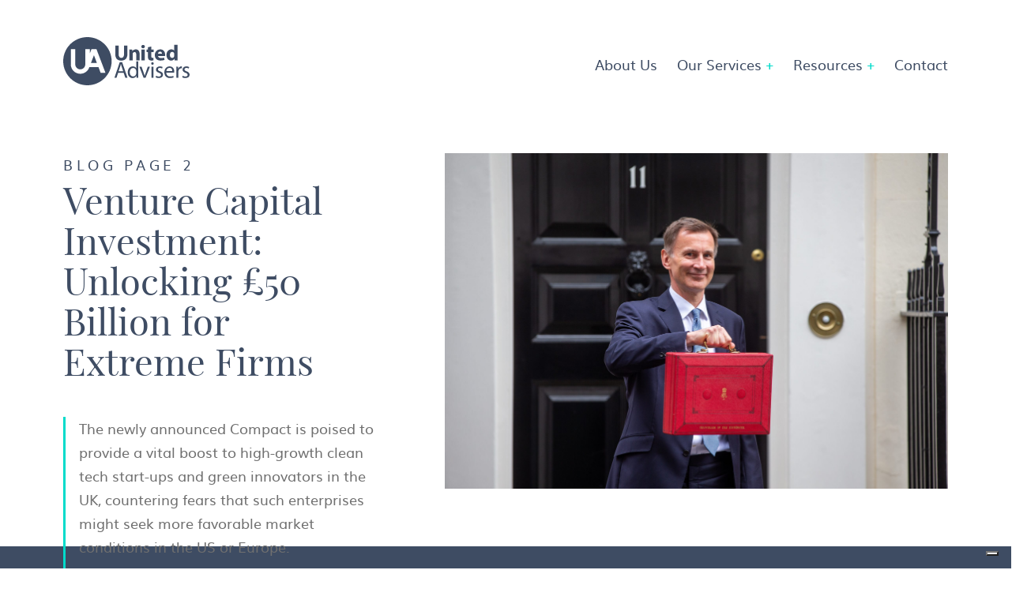

--- FILE ---
content_type: text/html; charset=UTF-8
request_url: https://unitedadvisersgroup.com/blog/page/2/
body_size: 26258
content:
<!doctype html>
    <html lang="en-GB">
    <head>
        <meta charset="utf-8">
<script>
var gform;gform||(document.addEventListener("gform_main_scripts_loaded",function(){gform.scriptsLoaded=!0}),document.addEventListener("gform/theme/scripts_loaded",function(){gform.themeScriptsLoaded=!0}),window.addEventListener("DOMContentLoaded",function(){gform.domLoaded=!0}),gform={domLoaded:!1,scriptsLoaded:!1,themeScriptsLoaded:!1,isFormEditor:()=>"function"==typeof InitializeEditor,callIfLoaded:function(o){return!(!gform.domLoaded||!gform.scriptsLoaded||!gform.themeScriptsLoaded&&!gform.isFormEditor()||(gform.isFormEditor()&&console.warn("The use of gform.initializeOnLoaded() is deprecated in the form editor context and will be removed in Gravity Forms 3.1."),o(),0))},initializeOnLoaded:function(o){gform.callIfLoaded(o)||(document.addEventListener("gform_main_scripts_loaded",()=>{gform.scriptsLoaded=!0,gform.callIfLoaded(o)}),document.addEventListener("gform/theme/scripts_loaded",()=>{gform.themeScriptsLoaded=!0,gform.callIfLoaded(o)}),window.addEventListener("DOMContentLoaded",()=>{gform.domLoaded=!0,gform.callIfLoaded(o)}))},hooks:{action:{},filter:{}},addAction:function(o,r,e,t){gform.addHook("action",o,r,e,t)},addFilter:function(o,r,e,t){gform.addHook("filter",o,r,e,t)},doAction:function(o){gform.doHook("action",o,arguments)},applyFilters:function(o){return gform.doHook("filter",o,arguments)},removeAction:function(o,r){gform.removeHook("action",o,r)},removeFilter:function(o,r,e){gform.removeHook("filter",o,r,e)},addHook:function(o,r,e,t,n){null==gform.hooks[o][r]&&(gform.hooks[o][r]=[]);var d=gform.hooks[o][r];null==n&&(n=r+"_"+d.length),gform.hooks[o][r].push({tag:n,callable:e,priority:t=null==t?10:t})},doHook:function(r,o,e){var t;if(e=Array.prototype.slice.call(e,1),null!=gform.hooks[r][o]&&((o=gform.hooks[r][o]).sort(function(o,r){return o.priority-r.priority}),o.forEach(function(o){"function"!=typeof(t=o.callable)&&(t=window[t]),"action"==r?t.apply(null,e):e[0]=t.apply(null,e)})),"filter"==r)return e[0]},removeHook:function(o,r,t,n){var e;null!=gform.hooks[o][r]&&(e=(e=gform.hooks[o][r]).filter(function(o,r,e){return!!(null!=n&&n!=o.tag||null!=t&&t!=o.priority)}),gform.hooks[o][r]=e)}});
</script>

        <meta http-equiv="x-ua-compatible" content="ie=edge">
        <meta name="viewport" content="width=device-width, initial-scale=1, minimum-scale=1, shrink-to-fit=no">
        <meta name='robots' content='index, follow, max-image-preview:large, max-snippet:-1, max-video-preview:-1' />

	<!-- This site is optimized with the Yoast SEO plugin v26.6 - https://yoast.com/wordpress/plugins/seo/ -->
	<title>Insightful Financial Advisers Blogs | United Advisers Group</title>
	<meta name="description" content="Stay informed with our financial advisers&#039; blogs. Explore expert insights, finance tips, and industry trends. Enhance your financial knowledge. Read now!" />
	<link rel="canonical" href="https://unitedadvisersgroup.com/blog/page/2/" />
	<link rel="prev" href="https://unitedadvisersgroup.com/blog/" />
	<link rel="next" href="https://unitedadvisersgroup.com/blog/page/3/" />
	<meta property="og:locale" content="en_GB" />
	<meta property="og:type" content="article" />
	<meta property="og:title" content="Insightful Financial Advisers Blogs | United Advisers Group" />
	<meta property="og:description" content="Stay informed with our financial advisers&#039; blogs. Explore expert insights, finance tips, and industry trends. Enhance your financial knowledge. Read now!" />
	<meta property="og:url" content="https://unitedadvisersgroup.com/blog/" />
	<meta property="og:site_name" content="UAG" />
	<meta name="twitter:card" content="summary_large_image" />
	<script type="application/ld+json" class="yoast-schema-graph">{"@context":"https://schema.org","@graph":[{"@type":["WebPage","CollectionPage"],"@id":"https://unitedadvisersgroup.com/blog/","url":"https://unitedadvisersgroup.com/blog/page/2/","name":"Insightful Financial Advisers Blogs | United Advisers Group","isPartOf":{"@id":"https://unitedadvisersgroup.com/#website"},"datePublished":"2022-06-09T09:56:01+00:00","dateModified":"2024-01-18T08:13:26+00:00","description":"Stay informed with our financial advisers' blogs. Explore expert insights, finance tips, and industry trends. Enhance your financial knowledge. Read now!","breadcrumb":{"@id":"https://unitedadvisersgroup.com/blog/page/2/#breadcrumb"},"inLanguage":"en-GB"},{"@type":"BreadcrumbList","@id":"https://unitedadvisersgroup.com/blog/page/2/#breadcrumb","itemListElement":[{"@type":"ListItem","position":1,"name":"Home","item":"https://unitedadvisersgroup.com/"},{"@type":"ListItem","position":2,"name":"Our Insights"}]},{"@type":"WebSite","@id":"https://unitedadvisersgroup.com/#website","url":"https://unitedadvisersgroup.com/","name":"UAG","description":"Building a successful financial future together","potentialAction":[{"@type":"SearchAction","target":{"@type":"EntryPoint","urlTemplate":"https://unitedadvisersgroup.com/?s={search_term_string}"},"query-input":{"@type":"PropertyValueSpecification","valueRequired":true,"valueName":"search_term_string"}}],"inLanguage":"en-GB"}]}</script>
	<!-- / Yoast SEO plugin. -->


<style id='wp-img-auto-sizes-contain-inline-css'>
img:is([sizes=auto i],[sizes^="auto," i]){contain-intrinsic-size:3000px 1500px}
/*# sourceURL=wp-img-auto-sizes-contain-inline-css */
</style>

<link rel='stylesheet' id='wp-block-library-css' href='https://unitedadvisersgroup.com/wp-includes/css/dist/block-library/style.min.css?ver=6.9' media='all' />
<style id='global-styles-inline-css'>
:root{--wp--preset--aspect-ratio--square: 1;--wp--preset--aspect-ratio--4-3: 4/3;--wp--preset--aspect-ratio--3-4: 3/4;--wp--preset--aspect-ratio--3-2: 3/2;--wp--preset--aspect-ratio--2-3: 2/3;--wp--preset--aspect-ratio--16-9: 16/9;--wp--preset--aspect-ratio--9-16: 9/16;--wp--preset--color--black: #000000;--wp--preset--color--cyan-bluish-gray: #abb8c3;--wp--preset--color--white: #ffffff;--wp--preset--color--pale-pink: #f78da7;--wp--preset--color--vivid-red: #cf2e2e;--wp--preset--color--luminous-vivid-orange: #ff6900;--wp--preset--color--luminous-vivid-amber: #fcb900;--wp--preset--color--light-green-cyan: #7bdcb5;--wp--preset--color--vivid-green-cyan: #00d084;--wp--preset--color--pale-cyan-blue: #8ed1fc;--wp--preset--color--vivid-cyan-blue: #0693e3;--wp--preset--color--vivid-purple: #9b51e0;--wp--preset--color--primary: #525ddc;--wp--preset--gradient--vivid-cyan-blue-to-vivid-purple: linear-gradient(135deg,rgb(6,147,227) 0%,rgb(155,81,224) 100%);--wp--preset--gradient--light-green-cyan-to-vivid-green-cyan: linear-gradient(135deg,rgb(122,220,180) 0%,rgb(0,208,130) 100%);--wp--preset--gradient--luminous-vivid-amber-to-luminous-vivid-orange: linear-gradient(135deg,rgb(252,185,0) 0%,rgb(255,105,0) 100%);--wp--preset--gradient--luminous-vivid-orange-to-vivid-red: linear-gradient(135deg,rgb(255,105,0) 0%,rgb(207,46,46) 100%);--wp--preset--gradient--very-light-gray-to-cyan-bluish-gray: linear-gradient(135deg,rgb(238,238,238) 0%,rgb(169,184,195) 100%);--wp--preset--gradient--cool-to-warm-spectrum: linear-gradient(135deg,rgb(74,234,220) 0%,rgb(151,120,209) 20%,rgb(207,42,186) 40%,rgb(238,44,130) 60%,rgb(251,105,98) 80%,rgb(254,248,76) 100%);--wp--preset--gradient--blush-light-purple: linear-gradient(135deg,rgb(255,206,236) 0%,rgb(152,150,240) 100%);--wp--preset--gradient--blush-bordeaux: linear-gradient(135deg,rgb(254,205,165) 0%,rgb(254,45,45) 50%,rgb(107,0,62) 100%);--wp--preset--gradient--luminous-dusk: linear-gradient(135deg,rgb(255,203,112) 0%,rgb(199,81,192) 50%,rgb(65,88,208) 100%);--wp--preset--gradient--pale-ocean: linear-gradient(135deg,rgb(255,245,203) 0%,rgb(182,227,212) 50%,rgb(51,167,181) 100%);--wp--preset--gradient--electric-grass: linear-gradient(135deg,rgb(202,248,128) 0%,rgb(113,206,126) 100%);--wp--preset--gradient--midnight: linear-gradient(135deg,rgb(2,3,129) 0%,rgb(40,116,252) 100%);--wp--preset--font-size--small: 13px;--wp--preset--font-size--medium: 20px;--wp--preset--font-size--large: 36px;--wp--preset--font-size--x-large: 42px;--wp--preset--spacing--20: 0.44rem;--wp--preset--spacing--30: 0.67rem;--wp--preset--spacing--40: 1rem;--wp--preset--spacing--50: 1.5rem;--wp--preset--spacing--60: 2.25rem;--wp--preset--spacing--70: 3.38rem;--wp--preset--spacing--80: 5.06rem;--wp--preset--shadow--natural: 6px 6px 9px rgba(0, 0, 0, 0.2);--wp--preset--shadow--deep: 12px 12px 50px rgba(0, 0, 0, 0.4);--wp--preset--shadow--sharp: 6px 6px 0px rgba(0, 0, 0, 0.2);--wp--preset--shadow--outlined: 6px 6px 0px -3px rgb(255, 255, 255), 6px 6px rgb(0, 0, 0);--wp--preset--shadow--crisp: 6px 6px 0px rgb(0, 0, 0);}:where(body) { margin: 0; }.wp-site-blocks > .alignleft { float: left; margin-right: 2em; }.wp-site-blocks > .alignright { float: right; margin-left: 2em; }.wp-site-blocks > .aligncenter { justify-content: center; margin-left: auto; margin-right: auto; }:where(.is-layout-flex){gap: 0.5em;}:where(.is-layout-grid){gap: 0.5em;}.is-layout-flow > .alignleft{float: left;margin-inline-start: 0;margin-inline-end: 2em;}.is-layout-flow > .alignright{float: right;margin-inline-start: 2em;margin-inline-end: 0;}.is-layout-flow > .aligncenter{margin-left: auto !important;margin-right: auto !important;}.is-layout-constrained > .alignleft{float: left;margin-inline-start: 0;margin-inline-end: 2em;}.is-layout-constrained > .alignright{float: right;margin-inline-start: 2em;margin-inline-end: 0;}.is-layout-constrained > .aligncenter{margin-left: auto !important;margin-right: auto !important;}.is-layout-constrained > :where(:not(.alignleft):not(.alignright):not(.alignfull)){margin-left: auto !important;margin-right: auto !important;}body .is-layout-flex{display: flex;}.is-layout-flex{flex-wrap: wrap;align-items: center;}.is-layout-flex > :is(*, div){margin: 0;}body .is-layout-grid{display: grid;}.is-layout-grid > :is(*, div){margin: 0;}body{padding-top: 0px;padding-right: 0px;padding-bottom: 0px;padding-left: 0px;}a:where(:not(.wp-element-button)){text-decoration: underline;}:root :where(.wp-element-button, .wp-block-button__link){background-color: #32373c;border-width: 0;color: #fff;font-family: inherit;font-size: inherit;font-style: inherit;font-weight: inherit;letter-spacing: inherit;line-height: inherit;padding-top: calc(0.667em + 2px);padding-right: calc(1.333em + 2px);padding-bottom: calc(0.667em + 2px);padding-left: calc(1.333em + 2px);text-decoration: none;text-transform: inherit;}.has-black-color{color: var(--wp--preset--color--black) !important;}.has-cyan-bluish-gray-color{color: var(--wp--preset--color--cyan-bluish-gray) !important;}.has-white-color{color: var(--wp--preset--color--white) !important;}.has-pale-pink-color{color: var(--wp--preset--color--pale-pink) !important;}.has-vivid-red-color{color: var(--wp--preset--color--vivid-red) !important;}.has-luminous-vivid-orange-color{color: var(--wp--preset--color--luminous-vivid-orange) !important;}.has-luminous-vivid-amber-color{color: var(--wp--preset--color--luminous-vivid-amber) !important;}.has-light-green-cyan-color{color: var(--wp--preset--color--light-green-cyan) !important;}.has-vivid-green-cyan-color{color: var(--wp--preset--color--vivid-green-cyan) !important;}.has-pale-cyan-blue-color{color: var(--wp--preset--color--pale-cyan-blue) !important;}.has-vivid-cyan-blue-color{color: var(--wp--preset--color--vivid-cyan-blue) !important;}.has-vivid-purple-color{color: var(--wp--preset--color--vivid-purple) !important;}.has-primary-color{color: var(--wp--preset--color--primary) !important;}.has-black-background-color{background-color: var(--wp--preset--color--black) !important;}.has-cyan-bluish-gray-background-color{background-color: var(--wp--preset--color--cyan-bluish-gray) !important;}.has-white-background-color{background-color: var(--wp--preset--color--white) !important;}.has-pale-pink-background-color{background-color: var(--wp--preset--color--pale-pink) !important;}.has-vivid-red-background-color{background-color: var(--wp--preset--color--vivid-red) !important;}.has-luminous-vivid-orange-background-color{background-color: var(--wp--preset--color--luminous-vivid-orange) !important;}.has-luminous-vivid-amber-background-color{background-color: var(--wp--preset--color--luminous-vivid-amber) !important;}.has-light-green-cyan-background-color{background-color: var(--wp--preset--color--light-green-cyan) !important;}.has-vivid-green-cyan-background-color{background-color: var(--wp--preset--color--vivid-green-cyan) !important;}.has-pale-cyan-blue-background-color{background-color: var(--wp--preset--color--pale-cyan-blue) !important;}.has-vivid-cyan-blue-background-color{background-color: var(--wp--preset--color--vivid-cyan-blue) !important;}.has-vivid-purple-background-color{background-color: var(--wp--preset--color--vivid-purple) !important;}.has-primary-background-color{background-color: var(--wp--preset--color--primary) !important;}.has-black-border-color{border-color: var(--wp--preset--color--black) !important;}.has-cyan-bluish-gray-border-color{border-color: var(--wp--preset--color--cyan-bluish-gray) !important;}.has-white-border-color{border-color: var(--wp--preset--color--white) !important;}.has-pale-pink-border-color{border-color: var(--wp--preset--color--pale-pink) !important;}.has-vivid-red-border-color{border-color: var(--wp--preset--color--vivid-red) !important;}.has-luminous-vivid-orange-border-color{border-color: var(--wp--preset--color--luminous-vivid-orange) !important;}.has-luminous-vivid-amber-border-color{border-color: var(--wp--preset--color--luminous-vivid-amber) !important;}.has-light-green-cyan-border-color{border-color: var(--wp--preset--color--light-green-cyan) !important;}.has-vivid-green-cyan-border-color{border-color: var(--wp--preset--color--vivid-green-cyan) !important;}.has-pale-cyan-blue-border-color{border-color: var(--wp--preset--color--pale-cyan-blue) !important;}.has-vivid-cyan-blue-border-color{border-color: var(--wp--preset--color--vivid-cyan-blue) !important;}.has-vivid-purple-border-color{border-color: var(--wp--preset--color--vivid-purple) !important;}.has-primary-border-color{border-color: var(--wp--preset--color--primary) !important;}.has-vivid-cyan-blue-to-vivid-purple-gradient-background{background: var(--wp--preset--gradient--vivid-cyan-blue-to-vivid-purple) !important;}.has-light-green-cyan-to-vivid-green-cyan-gradient-background{background: var(--wp--preset--gradient--light-green-cyan-to-vivid-green-cyan) !important;}.has-luminous-vivid-amber-to-luminous-vivid-orange-gradient-background{background: var(--wp--preset--gradient--luminous-vivid-amber-to-luminous-vivid-orange) !important;}.has-luminous-vivid-orange-to-vivid-red-gradient-background{background: var(--wp--preset--gradient--luminous-vivid-orange-to-vivid-red) !important;}.has-very-light-gray-to-cyan-bluish-gray-gradient-background{background: var(--wp--preset--gradient--very-light-gray-to-cyan-bluish-gray) !important;}.has-cool-to-warm-spectrum-gradient-background{background: var(--wp--preset--gradient--cool-to-warm-spectrum) !important;}.has-blush-light-purple-gradient-background{background: var(--wp--preset--gradient--blush-light-purple) !important;}.has-blush-bordeaux-gradient-background{background: var(--wp--preset--gradient--blush-bordeaux) !important;}.has-luminous-dusk-gradient-background{background: var(--wp--preset--gradient--luminous-dusk) !important;}.has-pale-ocean-gradient-background{background: var(--wp--preset--gradient--pale-ocean) !important;}.has-electric-grass-gradient-background{background: var(--wp--preset--gradient--electric-grass) !important;}.has-midnight-gradient-background{background: var(--wp--preset--gradient--midnight) !important;}.has-small-font-size{font-size: var(--wp--preset--font-size--small) !important;}.has-medium-font-size{font-size: var(--wp--preset--font-size--medium) !important;}.has-large-font-size{font-size: var(--wp--preset--font-size--large) !important;}.has-x-large-font-size{font-size: var(--wp--preset--font-size--x-large) !important;}
/*# sourceURL=global-styles-inline-css */
</style>

<link rel='stylesheet' id='pdp/front.css-css' href='https://unitedadvisersgroup.com/wp-content/plugins/post-draft-preview/dist/styles/front.css' media='all' />
<link rel='stylesheet' id='app/0-css' href='https://unitedadvisersgroup.com/wp-content/themes/uag/public/app.295ce5.css' media='all' />
<script src="https://unitedadvisersgroup.com/wp-includes/js/jquery/jquery.min.js?ver=3.7.1" id="jquery-core-js"></script>
<script src="https://unitedadvisersgroup.com/wp-includes/js/jquery/jquery-migrate.min.js?ver=3.4.1" id="jquery-migrate-js"></script>
<link rel="https://api.w.org/" href="https://unitedadvisersgroup.com/wp-json/" />        <link rel="apple-touch-icon" sizes="180x180" href="/apple-touch-icon.png">
        <link rel="icon" type="image/png" sizes="32x32" href="/favicon-32x32.png">
        <link rel="icon" type="image/png" sizes="16x16" href="/favicon-16x16.png">
        <link rel="manifest" href="/site.webmanifest">
        <link rel="mask-icon" href="/safari-pinned-tab.svg" color="#3e4c63">
        <meta name="msapplication-TileColor" content="#ffffff">
        <meta name="theme-color" content="#ffffff">

    <!-- Google tag (gtag.js) -->
<script async src="https://www.googletagmanager.com/gtag/js?id=G-9YJM9VB7B3"></script>
<script>
  window.dataLayer = window.dataLayer || [];
  function gtag(){dataLayer.push(arguments);}
  gtag('js', new Date());

  gtag('config', 'G-9YJM9VB7B3');
</script>
		
		<meta name="google-site-verification" content="3WGTZr_re7dTBC9Up0hO6VEIL-dHsx0tShdgiewuvho" />

        <script type="text/javascript">
        var _iub = _iub || [];
        _iub.csConfiguration = {"askConsentAtCookiePolicyUpdate":true,"countryDetection":true,"enableUspr":true,"floatingPreferencesButtonDisplay":"bottom-right","lang":"en","perPurposeConsent":true,"siteId":3072892,"whitelabel":false,"cookiePolicyId":76258665, "banner":{ "acceptButtonCaptionColor":"#FFFFFF","acceptButtonColor":"#00DBCA","acceptButtonDisplay":true,"backgroundColor":"#3E4C63","closeButtonDisplay":false,"customizeButtonCaptionColor":"#000000","customizeButtonColor":"#F4F4F4","customizeButtonDisplay":true,"explicitWithdrawal":true,"listPurposes":true,"position":"float-bottom-right","rejectButtonCaptionColor":"#000000","rejectButtonColor":"#F4F4F4","rejectButtonDisplay":true,"showPurposesToggles":true }};
        </script>
        <script type="text/javascript" src="//cdn.iubenda.com/cs/gpp/stub.js"></script>
        <script type="text/javascript" src="//cdn.iubenda.com/cs/iubenda_cs.js" charset="UTF-8" async></script>

                    </head>

    <body class="blog paged wp-embed-responsive paged-2 wp-theme-uag">
                <!-- Appear2me [Home] --><script>setTimeout(function() {appear2mee("eventMessage","");}, 1000); // 1 sec</script>        
                
        <div id="app">
            <a class="sr-only" href="#main">
  Skip to content
</a>

<header class="header js-header">
    <div class="container">
        <div class="row">
            <div class="col-24">
                <div class="header__inner">
                    <a class="header__logo" href="https://unitedadvisersgroup.com/">
                        <svg id="Layer_1" xmlns="http://www.w3.org/2000/svg" viewBox="0 0 1400 536.36"><g><polygon points="307.15 288.54 373.37 288.54 340.54 201.71 307.15 288.54" style="fill:#3e4c63;"/><path d="m268.18,0C120.07,0,0,120.07,0,268.18s120.07,268.18,268.18,268.18,268.18-120.07,268.18-268.18S416.29,0,268.18,0Zm146.94,398.94l-24.69-65.31h-100.61c-12.98,43.26-53.15,74.89-100.58,74.89-57.9,0-105-47.11-105-105v-168.91h49.56v168.91c0,30.57,24.87,55.44,55.44,55.44s55.44-24.87,55.44-55.44v-168.91h49.56v49.15l18.59-49.15h55.87l99.95,264.34h-53.53Z" style="fill:#3e4c63;"/></g><g><path d="m614.06,93.95v94.9c0,28.37,10.76,42.8,29.84,42.8s30.33-13.7,30.33-42.8v-94.9h37.18v92.46c0,50.87-25.68,75.09-68.73,75.09s-66.04-22.99-66.04-75.58v-91.97h37.42Z" style="fill:#3e4c63;"/><path d="m732.66,177.35c0-14.92-.49-27.64-.98-38.16h32.29l1.71,16.39h.73c4.89-7.58,17.12-19.08,36.93-19.08,24.46,0,42.8,16.14,42.8,51.36v70.93h-37.18v-66.28c0-15.41-5.38-25.93-18.83-25.93-10.27,0-16.39,7.09-18.83,13.94-.98,2.2-1.47,5.87-1.47,9.3v68.97h-37.18v-81.45Z" style="fill:#3e4c63;"/><path d="m904.59,105.93c0,10.27-7.83,18.59-20.06,18.59s-19.57-8.32-19.32-18.59c-.24-10.76,7.58-18.83,19.57-18.83s19.57,8.07,19.81,18.83Zm-38.4,152.87v-119.61h37.18v119.61h-37.18Z" style="fill:#3e4c63;"/><path d="m974.78,104.95v34.24h26.66v27.4h-26.66v43.29c0,14.43,3.42,21.03,14.68,21.03,4.65,0,8.31-.49,11.01-.98l.24,28.13c-4.89,1.96-13.7,3.18-24.21,3.18-11.99,0-22.01-4.16-27.88-10.27-6.85-7.09-10.27-18.59-10.27-35.47v-48.92h-15.9v-27.4h15.9v-25.92l36.44-8.32Z" style="fill:#3e4c63;"/><path d="m1050.35,210.86c1.22,15.41,16.39,22.75,33.75,22.75,12.72,0,22.99-1.71,33.02-4.89l4.89,25.19c-12.23,4.89-27.15,7.34-43.29,7.34-40.6,0-63.84-23.48-63.84-60.9,0-30.33,18.83-63.84,60.42-63.84,38.64,0,53.32,30.09,53.32,59.68,0,6.36-.73,11.99-1.22,14.68h-77.05Zm43.78-25.44c0-9.05-3.91-24.21-21.03-24.21-15.65,0-22.01,14.19-22.99,24.21h44.03Z" style="fill:#3e4c63;"/><path d="m1266.79,85.14v137.95c0,13.45.49,27.64.98,35.71h-33.02l-1.71-17.61h-.49c-7.58,13.45-22.01,20.3-37.42,20.3-28.37,0-51.12-24.21-51.12-61.39-.24-40.36,24.95-63.59,53.57-63.59,14.68,0,26.17,5.14,31.55,13.45h.49v-64.82h37.18Zm-37.18,104.69c0-1.96-.25-4.65-.49-6.6-2.2-10.03-10.27-18.34-21.77-18.34-16.88,0-25.68,15.16-25.68,34,0,20.3,10.03,33.02,25.44,33.02,10.76,0,19.32-7.34,21.52-17.85.73-2.69.98-5.38.98-8.56v-15.65Z" style="fill:#3e4c63;"/></g><g><path d="m608.39,398.89l-18.03,54.59h-23.18l58.97-173.56h27.04l59.23,173.56h-23.95l-18.54-54.59h-61.55Zm56.91-17.51l-16.99-49.96c-3.86-11.33-6.44-21.63-9.01-31.67h-.52c-2.58,10.3-5.41,20.86-8.75,31.41l-16.99,50.22h52.27Z" style="fill:#3e4c63;"/><path d="m831.4,270.65v150.64c0,11.07.26,23.69,1.03,32.19h-20.34l-1.03-21.63h-.51c-6.95,13.91-22.15,24.46-42.49,24.46-30.13,0-53.3-25.49-53.3-63.35-.26-41.46,25.49-66.95,55.88-66.95,19.06,0,31.93,9.01,37.6,19.06h.51v-74.42h22.66Zm-22.66,108.93c0-2.83-.26-6.7-1.03-9.53-3.35-14.42-15.71-26.27-32.7-26.27-23.43,0-37.34,20.6-37.34,48.16,0,25.24,12.36,46.09,36.83,46.09,15.19,0,29.1-10.04,33.22-27.04.77-3.09,1.03-6.18,1.03-9.79v-21.63Z" style="fill:#3e4c63;"/><path d="m867.46,328.85l24.46,70.04c4.12,11.33,7.47,21.63,10.04,31.93h.77c2.84-10.3,6.44-20.6,10.56-31.93l24.2-70.04h23.69l-48.93,124.64h-21.63l-47.38-124.64h24.21Z" style="fill:#3e4c63;"/><path d="m1002.65,293.83c.26,7.72-5.4,13.91-14.42,13.91-7.98,0-13.65-6.18-13.65-13.91s5.93-14.16,14.17-14.16,13.9,6.18,13.9,14.16Zm-25.23,159.66v-124.64h22.66v124.64h-22.66Z" style="fill:#3e4c63;"/><path d="m1029.43,430.31c6.7,4.38,18.54,9.01,29.87,9.01,16.48,0,24.21-8.24,24.21-18.54,0-10.82-6.44-16.74-23.18-22.92-22.41-7.98-32.96-20.34-32.96-35.28,0-20.08,16.22-36.57,43-36.57,12.62,0,23.69,3.6,30.64,7.72l-5.67,16.48c-4.89-3.09-13.9-7.21-25.49-7.21-13.39,0-20.86,7.73-20.86,16.99,0,10.3,7.47,14.94,23.69,21.12,21.63,8.24,32.7,19.06,32.7,37.6,0,21.89-16.99,37.34-46.61,37.34-13.65,0-26.27-3.35-35.02-8.5l5.66-17.25Z" style="fill:#3e4c63;"/><path d="m1141.97,395.29c.52,30.64,20.09,43.26,42.75,43.26,16.22,0,26.01-2.83,34.51-6.44l3.86,16.22c-7.98,3.61-21.63,7.73-41.46,7.73-38.37,0-61.29-25.24-61.29-62.83s22.15-67.21,58.46-67.21c40.69,0,51.5,35.79,51.5,58.71,0,4.64-.51,8.24-.77,10.56h-87.55Zm66.44-16.22c.25-14.42-5.93-36.82-31.42-36.82-22.92,0-32.96,21.12-34.76,36.82h66.18Z" style="fill:#3e4c63;"/><path d="m1253.22,367.73c0-14.68-.26-27.3-1.03-38.88h19.83l.77,24.46h1.03c5.67-16.74,19.31-27.3,34.51-27.3,2.58,0,4.38.26,6.44.77v21.37c-2.32-.52-4.63-.77-7.72-.77-15.96,0-27.3,12.1-30.39,29.1-.51,3.09-1.03,6.7-1.03,10.56v66.44h-22.4v-85.75Z" style="fill:#3e4c63;"/><path d="m1324.03,430.31c6.7,4.38,18.54,9.01,29.87,9.01,16.48,0,24.21-8.24,24.21-18.54,0-10.82-6.44-16.74-23.18-22.92-22.41-7.98-32.96-20.34-32.96-35.28,0-20.08,16.22-36.57,43-36.57,12.62,0,23.69,3.6,30.64,7.72l-5.67,16.48c-4.89-3.09-13.9-7.21-25.49-7.21-13.39,0-20.86,7.73-20.86,16.99,0,10.3,7.47,14.94,23.69,21.12,21.63,8.24,32.7,19.06,32.7,37.6,0,21.89-16.99,37.34-46.61,37.34-13.65,0-26.27-3.35-35.02-8.5l5.66-17.25Z" style="fill:#3e4c63;"/></g></svg>
                    </a>
                                            <div class="menu-menu-container"><ul id="menu-menu" class="menu mobile-menu js-menu"><li id="menu-item-74" class="menu-item menu-item-type-post_type menu-item-object-page menu-item-74"><a href="https://unitedadvisersgroup.com/about-us/">About Us</a></li>
<li id="menu-item-80" class="menu-item menu-item-type-custom menu-item-object-custom menu-item-has-children menu-item-80"><a href="#0">Our Services</a>
<ul class="sub-menu">
	<li id="menu-item-77" class="menu-item menu-item-type-post_type menu-item-object-page menu-item-77"><a href="https://unitedadvisersgroup.com/financial-planning/">Financial Planning</a></li>
	<li id="menu-item-368" class="menu-item menu-item-type-post_type menu-item-object-page menu-item-368"><a href="https://unitedadvisersgroup.com/ongoing-advice-management/">Financial Advice</a></li>
	<li id="menu-item-367" class="menu-item menu-item-type-post_type menu-item-object-page menu-item-367"><a href="https://unitedadvisersgroup.com/wealth-management/">Wealth Management</a></li>
	<li id="menu-item-366" class="menu-item menu-item-type-post_type menu-item-object-page menu-item-366"><a href="https://unitedadvisersgroup.com/impact-investing/">Impact Investing</a></li>
</ul>
</li>
<li id="menu-item-85" class="menu-item menu-item-type-custom menu-item-object-custom current-menu-ancestor current-menu-parent menu-item-has-children menu-item-85"><a href="#0">Resources</a>
<ul class="sub-menu">
	<li id="menu-item-16" class="menu-item menu-item-type-post_type menu-item-object-page current-menu-item page_item page-item-13 current_page_item current_page_parent menu-item-16"><a href="https://unitedadvisersgroup.com/blog/" aria-current="page">Our Insights</a></li>
	<li id="menu-item-302" class="menu-item menu-item-type-custom menu-item-object-custom menu-item-302"><a href="/guides">Guides</a></li>
</ul>
</li>
<li id="menu-item-75" class="menu-item menu-item-type-post_type menu-item-object-page menu-item-75"><a href="https://unitedadvisersgroup.com/contact/">Contact</a></li>
</ul></div>
                                        <button class="hamburger hamburger--spin js-menu-toggle" type="button">
                        <span class="hamburger-box">
                            <span class="hamburger-inner"></span>
                        </span>
                    </button>
                </div>
            </div>
        </div>
    </div>
</header>
    <main id="main" class="main">
        
<section class="hero overlap-bottom ">
                <div class="container" id="blog-listing-hero">
                    <div class="row">
                        <div class="col-24 col-lg-10 col-xl-9">
                            <div class="hero__content">
                                <div class="row">
                                    <div class="col-23 col-lg-24 offset-1 offset-lg-0">
                                                                                    <h1 class="h5 mb-3">Blog Page 2</h1>
                                                                                <h2 class="h1" data-aos="fade-up" data-aos-anchor="#blog-listing-hero">Venture Capital Investment: Unlocking £50 Billion for Extreme Firms</h2>
                                        <div class="left-border left-border--inline left-border--md-hide">
                                            <p>The newly announced Compact is poised to provide a vital boost to high-growth clean tech start-ups and green innovators in the UK, countering fears that such enterprises might seek more favorable market conditions in the US or Europe.</p>
                                            <a class="button-clean" href="https://unitedadvisersgroup.com/venture-capital-investment-unlocking-50-billion-for-high-growth-firms/">Read More</a>
                                        </div>

                                    </div>
                                </div>
                            </div>
                        </div>
                        <div class="col-24 offset-xl-1 col-lg-14">
                                                            <img class="hero__image" data-aos="fade-up" data-aos-delay="400" data-aos-anchor="#blog-listing-hero" src="https://unitedadvisersgroup.com/wp-content/uploads/2023/10/shutterstock_2275629837-1-scaled.jpg"/>
                            
                        </div>
                    </div>
                </div>
            </section>
                                                                                                                                                                                                                                                                        
        <section
        class="post-loop  post-loop--blue ">
        <div class="container">
            <div class="row"  id="blog-listing">
                                                                                                                                                                                                <div class="col-24 col-md-8" data-aos="fade-up" data-aos-delay="0" data-aos-anchor="blog-listing">
                            <div class="post-card">
            <a class="post-card__image-container post-card__image-container--square" href="https://unitedadvisersgroup.com/venture-capital-the-unsung-hero-of-impact-investing/">
            <img class="post-card__image" src="https://unitedadvisersgroup.com/wp-content/uploads/2023/09/Screenshot-2023-09-15-at-6.04.47-PM.jpg" />
        </a>
        <div class="row">
        <div class="col-16 col-md-24 col-lg-22">
            <h3 class="clr-inherit">Venture Capital: The Unsung Hero of Impact Investing</h3>
            <a href="https://unitedadvisersgroup.com/venture-capital-the-unsung-hero-of-impact-investing/" class="button-clean clr-inherit"> Read More </a>
        </div>
    </div>
</div>
                        </div>
                                                                                                                                                <div class="col-24 col-md-8" data-aos="fade-up" data-aos-delay="200" data-aos-anchor="blog-listing">
                            <div class="post-card">
            <a class="post-card__image-container post-card__image-container--square" href="https://unitedadvisersgroup.com/chatgpt-unveiling-the-future-of-financial-planning/">
            <img class="post-card__image" src="https://unitedadvisersgroup.com/wp-content/uploads/2023/09/Screenshot-2023-09-15-at-6.05.48-PM-1-scaled.jpg" />
        </a>
        <div class="row">
        <div class="col-16 col-md-24 col-lg-22">
            <h3 class="clr-inherit">ChatGPT: Unveiling the Future of Financial Planning </h3>
            <a href="https://unitedadvisersgroup.com/chatgpt-unveiling-the-future-of-financial-planning/" class="button-clean clr-inherit"> Read More </a>
        </div>
    </div>
</div>
                        </div>
                                                                                                                                                <div class="col-24 col-md-8" data-aos="fade-up" data-aos-delay="400" data-aos-anchor="blog-listing">
                            <div class="post-card">
            <a class="post-card__image-container post-card__image-container--square" href="https://unitedadvisersgroup.com/this-weeks-downgrade-in-the-u-s-credit-rating-and-its-impact-on-your-finances/">
            <img class="post-card__image" src="https://unitedadvisersgroup.com/wp-content/uploads/2023/08/LI-185-Fitch-Ratings-Downgrade.jpg" />
        </a>
        <div class="row">
        <div class="col-16 col-md-24 col-lg-22">
            <h3 class="clr-inherit">Downgrade in the U.S. Credit Rating and Its Impact on Your Finances</h3>
            <a href="https://unitedadvisersgroup.com/this-weeks-downgrade-in-the-u-s-credit-rating-and-its-impact-on-your-finances/" class="button-clean clr-inherit"> Read More </a>
        </div>
    </div>
</div>
                        </div>
                                                                                                                                                                                                                                                                                                                                                                                                                                                                                                                                                </div>
                    </div>

    </section>

            <section class="post-loop overlap-top">
            <div class="container">
                <div class="row">
                                                                                                                                                                                                                                                                                                                                                                                                                                                                                                                            <div class="col-24 col-md-8" data-aos="fade-up" data-aos-delay="600" data-aos-anchor="blog-listing">
                                <div class="post-card">
            <a class="post-card__image-container post-card__image-container--square" href="https://unitedadvisersgroup.com/strongsuccession-how-thinking-about-planning-for-your-familys-future-shouldnt-be-a-drama/">
            <img class="post-card__image" src="https://unitedadvisersgroup.com/wp-content/uploads/2023/05/Untitled-design-2023-05-08T165214.633.jpg" />
        </a>
        <div class="row">
        <div class="col-16 col-md-24 col-lg-22">
            <h3 class="clr-inherit">Smooth Transitions: Planning Your Family&#8217;s Future Without the Drama!</h3>
            <a href="https://unitedadvisersgroup.com/strongsuccession-how-thinking-about-planning-for-your-familys-future-shouldnt-be-a-drama/" class="button-clean clr-inherit"> Read More </a>
        </div>
    </div>
</div>
                            </div>
                                                                                                                                                                            <div class="col-24 col-md-8" data-aos="fade-up" data-aos-delay="800" data-aos-anchor="blog-listing">
                                <div class="post-card">
            <a class="post-card__image-container post-card__image-container--square" href="https://unitedadvisersgroup.com/uk-to-overseas-pension-transfers-are-they-still-relevant/">
            <img class="post-card__image" src="https://unitedadvisersgroup.com/wp-content/uploads/2021/09/natalya-zaritskaya-SIOdjcYotms-unsplash-1-1.jpg" />
        </a>
        <div class="row">
        <div class="col-16 col-md-24 col-lg-22">
            <h3 class="clr-inherit">Guest Blog &#8211; Exploring Relevance: UK to Overseas Pension Transfers</h3>
            <a href="https://unitedadvisersgroup.com/uk-to-overseas-pension-transfers-are-they-still-relevant/" class="button-clean clr-inherit"> Read More </a>
        </div>
    </div>
</div>
                            </div>
                                                                                                                                                                            <div class="col-24 col-md-8" data-aos="fade-up" data-aos-delay="1000" data-aos-anchor="blog-listing">
                                <div class="post-card">
            <a class="post-card__image-container post-card__image-container--square" href="https://unitedadvisersgroup.com/welcome-to-our-newest-adviser-james-maxwell/">
            <img class="post-card__image" src="https://unitedadvisersgroup.com/wp-content/uploads/2022/07/Copy-of-Untitled-Design-1.jpg" />
        </a>
        <div class="row">
        <div class="col-16 col-md-24 col-lg-22">
            <h3 class="clr-inherit">Welcome to our newest adviser &#8211; James Maxwell</h3>
            <a href="https://unitedadvisersgroup.com/welcome-to-our-newest-adviser-james-maxwell/" class="button-clean clr-inherit"> Read More </a>
        </div>
    </div>
</div>
                            </div>
                                                                                                                                                                            <div class="col-24 col-md-8" data-aos="fade-up" data-aos-delay="1200" data-aos-anchor="blog-listing">
                                <div class="post-card">
            <a class="post-card__image-container post-card__image-container--square" href="https://unitedadvisersgroup.com/7-steps-for-smart-estate-planning/">
            <img class="post-card__image" src="https://unitedadvisersgroup.com/wp-content/uploads/2022/02/hassan-nizam-WaI4VANj7NY-unsplash.jpg" />
        </a>
        <div class="row">
        <div class="col-16 col-md-24 col-lg-22">
            <h3 class="clr-inherit">Inheritance, Wills &#038; Trusts: 7 Steps For Smart Estate Planning</h3>
            <a href="https://unitedadvisersgroup.com/7-steps-for-smart-estate-planning/" class="button-clean clr-inherit"> Read More </a>
        </div>
    </div>
</div>
                            </div>
                                                                                                                                                                            <div class="col-24 col-md-8" data-aos="fade-up" data-aos-delay="1400" data-aos-anchor="blog-listing">
                                <div class="post-card">
            <a class="post-card__image-container post-card__image-container--square" href="https://unitedadvisersgroup.com/what-to-do-if-youre-in-a-financially-dependent-relationship/">
            <img class="post-card__image" src="https://unitedadvisersgroup.com/wp-content/uploads/2022/01/timo-stern-EvcUtLF12XQ-unsplash.jpg" />
        </a>
        <div class="row">
        <div class="col-16 col-md-24 col-lg-22">
            <h3 class="clr-inherit">What to do if you&#8217;re in a financially dependent relationship</h3>
            <a href="https://unitedadvisersgroup.com/what-to-do-if-youre-in-a-financially-dependent-relationship/" class="button-clean clr-inherit"> Read More </a>
        </div>
    </div>
</div>
                            </div>
                                                                                                                                                                            <div class="col-24 col-md-8" data-aos="fade-up" data-aos-delay="1600" data-aos-anchor="blog-listing">
                                <div class="post-card">
            <a class="post-card__image-container post-card__image-container--square" href="https://unitedadvisersgroup.com/how-to-invest-ethically-putting-a-price-on-the-future/">
            <img class="post-card__image" src="https://unitedadvisersgroup.com/wp-content/uploads/2021/11/michael-olsen-vNIgKjZbJW0-unsplash.jpg" />
        </a>
        <div class="row">
        <div class="col-16 col-md-24 col-lg-22">
            <h3 class="clr-inherit">How to invest ethically. Putting a price on the future</h3>
            <a href="https://unitedadvisersgroup.com/how-to-invest-ethically-putting-a-price-on-the-future/" class="button-clean clr-inherit"> Read More </a>
        </div>
    </div>
</div>
                            </div>
                                                                                        </div>
                <div class="row">
                    <div class="col-24">
                        
	<nav class="navigation posts-navigation" aria-label="Posts">
		<h2 class="screen-reader-text">Posts navigation</h2>
		<div class="nav-links"><div class="nav-previous"><a href="https://unitedadvisersgroup.com/blog/page/3/" >More Articles</a></div><div class="nav-next"><a href="https://unitedadvisersgroup.com/blog/" >Back</a></div></div>
	</nav>
                    </div>
                </div>
            </div>

        </section>
    
    
    </main>

<section class="footer-form">
        <div class="container">
            <div class="row">
                <div class="col-24">
                    <div class="footer-form__container">
                        <div class="row justify-content-center align-items-center">
                            <div class="col-20 col-lg-12" data-aos="fade-up">
                                                                    <h2 class="left-border left-border--large-inline footer-form__header">Get in touch today to find out how we can help you build a successful financial future</h2>
                                                            </div>
                            <div class="col-20 col-lg-12">
                                
                <div class='gf_browser_chrome gform_wrapper gravity-theme gform-theme--no-framework' data-form-theme='gravity-theme' data-form-index='0' id='gform_wrapper_1' >
                        <div class='gform_heading'>
                            <p class='gform_description'></p>
							<p class='gform_required_legend'>&quot;<span class="gfield_required gfield_required_asterisk">*</span>&quot; indicates required fields</p>
                        </div><form method='post' enctype='multipart/form-data'  id='gform_1'  action='/blog/page/2/' data-formid='1' novalidate>
                        <div class='gform-body gform_body'><div id='gform_fields_1' class='gform_fields top_label form_sublabel_below description_below validation_below'><div id="field_1_13" class="gfield gfield--type-honeypot gform_validation_container field_sublabel_below gfield--has-description field_description_below field_validation_below gfield_visibility_visible"  ><label class='gfield_label gform-field-label' for='input_1_13'>Facebook</label><div class='ginput_container'><input name='input_13' id='input_1_13' type='text' value='' autocomplete='new-password'/></div><div class='gfield_description' id='gfield_description_1_13'>This field is for validation purposes and should be left unchanged.</div></div><div id="field_1_1" class="gfield gfield--type-text gfield_contains_required field_sublabel_below gfield--no-description field_description_below hidden_label field_validation_below gfield_visibility_visible"  ><label class='gfield_label gform-field-label' for='input_1_1'>Name<span class="gfield_required"><span class="gfield_required gfield_required_asterisk">*</span></span></label><div class='ginput_container ginput_container_text'><input name='input_1' id='input_1_1' type='text' value='' class='large'    placeholder='Name' aria-required="true" aria-invalid="false"   /></div></div><div id="field_1_8" class="gfield gfield--type-email gfield--width-full field_sublabel_below gfield--no-description field_description_below hidden_label field_validation_below gfield_visibility_visible"  ><label class='gfield_label gform-field-label' for='input_1_8'>Email Address</label><div class='ginput_container ginput_container_email'>
                            <input name='input_8' id='input_1_8' type='email' value='' class='large'   placeholder='Email Address'  aria-invalid="false"  />
                        </div></div><div id="field_1_4" class="gfield gfield--type-text gfield--width-half field_sublabel_below gfield--no-description field_description_below hidden_label field_validation_below gfield_visibility_visible"  ><label class='gfield_label gform-field-label' for='input_1_4'>Phone Number</label><div class='ginput_container ginput_container_text'><input name='input_4' id='input_1_4' type='text' value='' class='large'    placeholder='Phone Number'  aria-invalid="false"   /></div></div><div id="field_1_5" class="gfield gfield--type-text gfield--width-half field_sublabel_below gfield--no-description field_description_below hidden_label field_validation_below gfield_visibility_visible"  ><label class='gfield_label gform-field-label' for='input_1_5'>Country of Residence</label><div class='ginput_container ginput_container_text'><input name='input_5' id='input_1_5' type='text' value='' class='large'    placeholder='Country of Residence'  aria-invalid="false"   /></div></div><div id="field_1_6" class="gfield gfield--type-textarea gfield_contains_required field_sublabel_below gfield--no-description field_description_below hidden_label field_validation_below gfield_visibility_visible"  ><label class='gfield_label gform-field-label' for='input_1_6'>Message<span class="gfield_required"><span class="gfield_required gfield_required_asterisk">*</span></span></label><div class='ginput_container ginput_container_textarea'><textarea name='input_6' id='input_1_6' class='textarea large'    placeholder='Message' aria-required="true" aria-invalid="false"   rows='10' cols='50'></textarea></div></div><fieldset id="field_1_7" class="gfield gfield--type-checkbox gfield--type-choice g-field--consent gfield_contains_required field_sublabel_below gfield--no-description field_description_below hidden_label field_validation_below gfield_visibility_visible"  ><legend class='gfield_label gform-field-label gfield_label_before_complex' >Consent<span class="gfield_required"><span class="gfield_required gfield_required_asterisk">*</span></span></legend><div class='ginput_container ginput_container_checkbox'><div class='gfield_checkbox ' id='input_1_7'><div class='gchoice gchoice_1_7_1'>
								<input class='gfield-choice-input' name='input_7.1' type='checkbox'  value='I consent to receiving emails from UAG. I have read the &lt;a href=&quot;#&quot;&gt;privacy policy&lt;/a&gt;*.'  id='choice_1_7_1'   />
								<label for='choice_1_7_1' id='label_1_7_1' class='gform-field-label gform-field-label--type-inline'>I consent to receiving emails from UAG. I have read the <a href="#">privacy policy</a>*.</label>
							</div></div></div></fieldset><div id="field_1_9" class="gfield gfield--type-hidden gform_hidden field_sublabel_below gfield--no-description field_description_below field_validation_below gfield_visibility_visible"  ><div class='ginput_container ginput_container_text'><input name='input_9' id='input_1_9' type='hidden' class='gform_hidden'  aria-invalid="false" value='UAG' /></div></div><div id="field_1_10" class="gfield gfield--type-hidden gform_hidden field_sublabel_below gfield--no-description field_description_below field_validation_below gfield_visibility_visible"  ><div class='ginput_container ginput_container_text'><input name='input_10' id='input_1_10' type='hidden' class='gform_hidden'  aria-invalid="false" value='David Cooper' /></div></div><div id="field_1_11" class="gfield gfield--type-hidden gform_hidden field_sublabel_below gfield--no-description field_description_below field_validation_below gfield_visibility_visible"  ><div class='ginput_container ginput_container_text'><input name='input_11' id='input_1_11' type='hidden' class='gform_hidden'  aria-invalid="false" value='website' /></div></div><div id="field_1_12" class="gfield gfield--type-hidden gform_hidden field_sublabel_below gfield--no-description field_description_below field_validation_below gfield_visibility_visible"  ><div class='ginput_container ginput_container_text'><input name='input_12' id='input_1_12' type='hidden' class='gform_hidden'  aria-invalid="false" value='organic_CONTACT' /></div></div></div></div>
        <div class='gform-footer gform_footer top_label'> <input type='submit' id='gform_submit_button_1' class='gform_button button' onclick='gform.submission.handleButtonClick(this);' data-submission-type='submit' value='Send'  /> 
            <input type='hidden' class='gform_hidden' name='gform_submission_method' data-js='gform_submission_method_1' value='postback' />
            <input type='hidden' class='gform_hidden' name='gform_theme' data-js='gform_theme_1' id='gform_theme_1' value='gravity-theme' />
            <input type='hidden' class='gform_hidden' name='gform_style_settings' data-js='gform_style_settings_1' id='gform_style_settings_1' value='[]' />
            <input type='hidden' class='gform_hidden' name='is_submit_1' value='1' />
            <input type='hidden' class='gform_hidden' name='gform_submit' value='1' />
            
            <input type='hidden' class='gform_hidden' name='gform_unique_id' value='' />
            <input type='hidden' class='gform_hidden' name='state_1' value='WyJbXSIsImE1YjE5OTI1MDQyZjU2ZmM5ZWNkYjUyYmE2MGI1OGU0Il0=' />
            <input type='hidden' autocomplete='off' class='gform_hidden' name='gform_target_page_number_1' id='gform_target_page_number_1' value='0' />
            <input type='hidden' autocomplete='off' class='gform_hidden' name='gform_source_page_number_1' id='gform_source_page_number_1' value='1' />
            <input type='hidden' name='gform_field_values' value='' />
            
        </div>
                        </form>
                        </div><script>
gform.initializeOnLoaded( function() {gformInitSpinner( 1, 'https://unitedadvisersgroup.com/wp-content/plugins/gravityforms/images/spinner.svg', true );jQuery('#gform_ajax_frame_1').on('load',function(){var contents = jQuery(this).contents().find('*').html();var is_postback = contents.indexOf('GF_AJAX_POSTBACK') >= 0;if(!is_postback){return;}var form_content = jQuery(this).contents().find('#gform_wrapper_1');var is_confirmation = jQuery(this).contents().find('#gform_confirmation_wrapper_1').length > 0;var is_redirect = contents.indexOf('gformRedirect(){') >= 0;var is_form = form_content.length > 0 && ! is_redirect && ! is_confirmation;var mt = parseInt(jQuery('html').css('margin-top'), 10) + parseInt(jQuery('body').css('margin-top'), 10) + 100;if(is_form){jQuery('#gform_wrapper_1').html(form_content.html());if(form_content.hasClass('gform_validation_error')){jQuery('#gform_wrapper_1').addClass('gform_validation_error');} else {jQuery('#gform_wrapper_1').removeClass('gform_validation_error');}setTimeout( function() { /* delay the scroll by 50 milliseconds to fix a bug in chrome */  }, 50 );if(window['gformInitDatepicker']) {gformInitDatepicker();}if(window['gformInitPriceFields']) {gformInitPriceFields();}var current_page = jQuery('#gform_source_page_number_1').val();gformInitSpinner( 1, 'https://unitedadvisersgroup.com/wp-content/plugins/gravityforms/images/spinner.svg', true );jQuery(document).trigger('gform_page_loaded', [1, current_page]);window['gf_submitting_1'] = false;}else if(!is_redirect){var confirmation_content = jQuery(this).contents().find('.GF_AJAX_POSTBACK').html();if(!confirmation_content){confirmation_content = contents;}jQuery('#gform_wrapper_1').replaceWith(confirmation_content);jQuery(document).trigger('gform_confirmation_loaded', [1]);window['gf_submitting_1'] = false;wp.a11y.speak(jQuery('#gform_confirmation_message_1').text());}else{jQuery('#gform_1').append(contents);if(window['gformRedirect']) {gformRedirect();}}jQuery(document).trigger("gform_pre_post_render", [{ formId: "1", currentPage: "current_page", abort: function() { this.preventDefault(); } }]);        if (event && event.defaultPrevented) {                return;        }        const gformWrapperDiv = document.getElementById( "gform_wrapper_1" );        if ( gformWrapperDiv ) {            const visibilitySpan = document.createElement( "span" );            visibilitySpan.id = "gform_visibility_test_1";            gformWrapperDiv.insertAdjacentElement( "afterend", visibilitySpan );        }        const visibilityTestDiv = document.getElementById( "gform_visibility_test_1" );        let postRenderFired = false;        function triggerPostRender() {            if ( postRenderFired ) {                return;            }            postRenderFired = true;            gform.core.triggerPostRenderEvents( 1, current_page );            if ( visibilityTestDiv ) {                visibilityTestDiv.parentNode.removeChild( visibilityTestDiv );            }        }        function debounce( func, wait, immediate ) {            var timeout;            return function() {                var context = this, args = arguments;                var later = function() {                    timeout = null;                    if ( !immediate ) func.apply( context, args );                };                var callNow = immediate && !timeout;                clearTimeout( timeout );                timeout = setTimeout( later, wait );                if ( callNow ) func.apply( context, args );            };        }        const debouncedTriggerPostRender = debounce( function() {            triggerPostRender();        }, 200 );        if ( visibilityTestDiv && visibilityTestDiv.offsetParent === null ) {            const observer = new MutationObserver( ( mutations ) => {                mutations.forEach( ( mutation ) => {                    if ( mutation.type === 'attributes' && visibilityTestDiv.offsetParent !== null ) {                        debouncedTriggerPostRender();                        observer.disconnect();                    }                });            });            observer.observe( document.body, {                attributes: true,                childList: false,                subtree: true,                attributeFilter: [ 'style', 'class' ],            });        } else {            triggerPostRender();        }    } );} );
</script>

                            </div>
                        </div>
                    </div>
                </div>
            </div>
        </div>
    </section>

<footer class="footer">
    <div class="container">
        <div class="row">
            <div class="col-24 col-lg-6">
                <a class="footer__logo" href="https://unitedadvisersgroup.com/">
                    <svg id="Layer_1" xmlns="http://www.w3.org/2000/svg" viewBox="0 0 1400 536.36"><g><polygon points="307.15 288.54 373.37 288.54 340.54 201.71 307.15 288.54" style="fill:white;"/><path d="m268.18,0C120.07,0,0,120.07,0,268.18s120.07,268.18,268.18,268.18,268.18-120.07,268.18-268.18S416.29,0,268.18,0Zm146.94,398.94l-24.69-65.31h-100.61c-12.98,43.26-53.15,74.89-100.58,74.89-57.9,0-105-47.11-105-105v-168.91h49.56v168.91c0,30.57,24.87,55.44,55.44,55.44s55.44-24.87,55.44-55.44v-168.91h49.56v49.15l18.59-49.15h55.87l99.95,264.34h-53.53Z" style="fill:white;"/></g><g><path d="m614.06,93.95v94.9c0,28.37,10.76,42.8,29.84,42.8s30.33-13.7,30.33-42.8v-94.9h37.18v92.46c0,50.87-25.68,75.09-68.73,75.09s-66.04-22.99-66.04-75.58v-91.97h37.42Z" style="fill:white;"/><path d="m732.66,177.35c0-14.92-.49-27.64-.98-38.16h32.29l1.71,16.39h.73c4.89-7.58,17.12-19.08,36.93-19.08,24.46,0,42.8,16.14,42.8,51.36v70.93h-37.18v-66.28c0-15.41-5.38-25.93-18.83-25.93-10.27,0-16.39,7.09-18.83,13.94-.98,2.2-1.47,5.87-1.47,9.3v68.97h-37.18v-81.45Z" style="fill:white;"/><path d="m904.59,105.93c0,10.27-7.83,18.59-20.06,18.59s-19.57-8.32-19.32-18.59c-.24-10.76,7.58-18.83,19.57-18.83s19.57,8.07,19.81,18.83Zm-38.4,152.87v-119.61h37.18v119.61h-37.18Z" style="fill:white;"/><path d="m974.78,104.95v34.24h26.66v27.4h-26.66v43.29c0,14.43,3.42,21.03,14.68,21.03,4.65,0,8.31-.49,11.01-.98l.24,28.13c-4.89,1.96-13.7,3.18-24.21,3.18-11.99,0-22.01-4.16-27.88-10.27-6.85-7.09-10.27-18.59-10.27-35.47v-48.92h-15.9v-27.4h15.9v-25.92l36.44-8.32Z" style="fill:white;"/><path d="m1050.35,210.86c1.22,15.41,16.39,22.75,33.75,22.75,12.72,0,22.99-1.71,33.02-4.89l4.89,25.19c-12.23,4.89-27.15,7.34-43.29,7.34-40.6,0-63.84-23.48-63.84-60.9,0-30.33,18.83-63.84,60.42-63.84,38.64,0,53.32,30.09,53.32,59.68,0,6.36-.73,11.99-1.22,14.68h-77.05Zm43.78-25.44c0-9.05-3.91-24.21-21.03-24.21-15.65,0-22.01,14.19-22.99,24.21h44.03Z" style="fill:white;"/><path d="m1266.79,85.14v137.95c0,13.45.49,27.64.98,35.71h-33.02l-1.71-17.61h-.49c-7.58,13.45-22.01,20.3-37.42,20.3-28.37,0-51.12-24.21-51.12-61.39-.24-40.36,24.95-63.59,53.57-63.59,14.68,0,26.17,5.14,31.55,13.45h.49v-64.82h37.18Zm-37.18,104.69c0-1.96-.25-4.65-.49-6.6-2.2-10.03-10.27-18.34-21.77-18.34-16.88,0-25.68,15.16-25.68,34,0,20.3,10.03,33.02,25.44,33.02,10.76,0,19.32-7.34,21.52-17.85.73-2.69.98-5.38.98-8.56v-15.65Z" style="fill:white;"/></g><g><path d="m608.39,398.89l-18.03,54.59h-23.18l58.97-173.56h27.04l59.23,173.56h-23.95l-18.54-54.59h-61.55Zm56.91-17.51l-16.99-49.96c-3.86-11.33-6.44-21.63-9.01-31.67h-.52c-2.58,10.3-5.41,20.86-8.75,31.41l-16.99,50.22h52.27Z" style="fill:white;"/><path d="m831.4,270.65v150.64c0,11.07.26,23.69,1.03,32.19h-20.34l-1.03-21.63h-.51c-6.95,13.91-22.15,24.46-42.49,24.46-30.13,0-53.3-25.49-53.3-63.35-.26-41.46,25.49-66.95,55.88-66.95,19.06,0,31.93,9.01,37.6,19.06h.51v-74.42h22.66Zm-22.66,108.93c0-2.83-.26-6.7-1.03-9.53-3.35-14.42-15.71-26.27-32.7-26.27-23.43,0-37.34,20.6-37.34,48.16,0,25.24,12.36,46.09,36.83,46.09,15.19,0,29.1-10.04,33.22-27.04.77-3.09,1.03-6.18,1.03-9.79v-21.63Z" style="fill:white;"/><path d="m867.46,328.85l24.46,70.04c4.12,11.33,7.47,21.63,10.04,31.93h.77c2.84-10.3,6.44-20.6,10.56-31.93l24.2-70.04h23.69l-48.93,124.64h-21.63l-47.38-124.64h24.21Z" style="fill:white;"/><path d="m1002.65,293.83c.26,7.72-5.4,13.91-14.42,13.91-7.98,0-13.65-6.18-13.65-13.91s5.93-14.16,14.17-14.16,13.9,6.18,13.9,14.16Zm-25.23,159.66v-124.64h22.66v124.64h-22.66Z" style="fill:white;"/><path d="m1029.43,430.31c6.7,4.38,18.54,9.01,29.87,9.01,16.48,0,24.21-8.24,24.21-18.54,0-10.82-6.44-16.74-23.18-22.92-22.41-7.98-32.96-20.34-32.96-35.28,0-20.08,16.22-36.57,43-36.57,12.62,0,23.69,3.6,30.64,7.72l-5.67,16.48c-4.89-3.09-13.9-7.21-25.49-7.21-13.39,0-20.86,7.73-20.86,16.99,0,10.3,7.47,14.94,23.69,21.12,21.63,8.24,32.7,19.06,32.7,37.6,0,21.89-16.99,37.34-46.61,37.34-13.65,0-26.27-3.35-35.02-8.5l5.66-17.25Z" style="fill:white;"/><path d="m1141.97,395.29c.52,30.64,20.09,43.26,42.75,43.26,16.22,0,26.01-2.83,34.51-6.44l3.86,16.22c-7.98,3.61-21.63,7.73-41.46,7.73-38.37,0-61.29-25.24-61.29-62.83s22.15-67.21,58.46-67.21c40.69,0,51.5,35.79,51.5,58.71,0,4.64-.51,8.24-.77,10.56h-87.55Zm66.44-16.22c.25-14.42-5.93-36.82-31.42-36.82-22.92,0-32.96,21.12-34.76,36.82h66.18Z" style="fill:white;"/><path d="m1253.22,367.73c0-14.68-.26-27.3-1.03-38.88h19.83l.77,24.46h1.03c5.67-16.74,19.31-27.3,34.51-27.3,2.58,0,4.38.26,6.44.77v21.37c-2.32-.52-4.63-.77-7.72-.77-15.96,0-27.3,12.1-30.39,29.1-.51,3.09-1.03,6.7-1.03,10.56v66.44h-22.4v-85.75Z" style="fill:white;"/><path d="m1324.03,430.31c6.7,4.38,18.54,9.01,29.87,9.01,16.48,0,24.21-8.24,24.21-18.54,0-10.82-6.44-16.74-23.18-22.92-22.41-7.98-32.96-20.34-32.96-35.28,0-20.08,16.22-36.57,43-36.57,12.62,0,23.69,3.6,30.64,7.72l-5.67,16.48c-4.89-3.09-13.9-7.21-25.49-7.21-13.39,0-20.86,7.73-20.86,16.99,0,10.3,7.47,14.94,23.69,21.12,21.63,8.24,32.7,19.06,32.7,37.6,0,21.89-16.99,37.34-46.61,37.34-13.65,0-26.27-3.35-35.02-8.5l5.66-17.25Z" style="fill:white;"/></g></svg>
                </a>
            </div>
            <div class="col-lg-18">
                <p>Sign up to our newsletter for insights, the latest opportunities and news.</p>
                <div class="footer__newsletter-form">
                    
                <div class='gf_browser_chrome gform_wrapper gravity-theme gform-theme--no-framework form--outline-controls_wrapper' data-form-theme='gravity-theme' data-form-index='0' id='gform_wrapper_6' >
                        <div class='gform_heading'>
                            <p class='gform_description'></p>
							<p class='gform_required_legend'>&quot;<span class="gfield_required gfield_required_asterisk">*</span>&quot; indicates required fields</p>
                        </div><form method='post' enctype='multipart/form-data'  id='gform_6' class='form--outline-controls' action='/blog/page/2/' data-formid='6' novalidate>
                        <div class='gform-body gform_body'><div id='gform_fields_6' class='gform_fields top_label form_sublabel_below description_below validation_below'><div id="field_6_13" class="gfield gfield--type-honeypot gform_validation_container field_sublabel_below gfield--has-description field_description_below field_validation_below gfield_visibility_visible"  ><label class='gfield_label gform-field-label' for='input_6_13'>Name</label><div class='ginput_container'><input name='input_13' id='input_6_13' type='text' value='' autocomplete='new-password'/></div><div class='gfield_description' id='gfield_description_6_13'>This field is for validation purposes and should be left unchanged.</div></div><div id="field_6_1" class="gfield gfield--type-text gfield--width-half gfield_contains_required field_sublabel_below gfield--no-description field_description_below hidden_label field_validation_below gfield_visibility_visible"  ><label class='gfield_label gform-field-label' for='input_6_1'>Name<span class="gfield_required"><span class="gfield_required gfield_required_asterisk">*</span></span></label><div class='ginput_container ginput_container_text'><input name='input_1' id='input_6_1' type='text' value='' class='large'    placeholder='Name' aria-required="true" aria-invalid="false"   /></div></div><div id="field_6_8" class="gfield gfield--type-email gfield--width-half field_sublabel_below gfield--no-description field_description_below hidden_label field_validation_below gfield_visibility_visible"  ><label class='gfield_label gform-field-label' for='input_6_8'>Email Address</label><div class='ginput_container ginput_container_email'>
                            <input name='input_8' id='input_6_8' type='email' value='' class='large'   placeholder='Email Address'  aria-invalid="false"  />
                        </div></div><fieldset id="field_6_7" class="gfield gfield--type-checkbox gfield--type-choice g-field--consent gfield_contains_required field_sublabel_below gfield--no-description field_description_below hidden_label field_validation_below gfield_visibility_visible"  ><legend class='gfield_label gform-field-label gfield_label_before_complex' >Consent<span class="gfield_required"><span class="gfield_required gfield_required_asterisk">*</span></span></legend><div class='ginput_container ginput_container_checkbox'><div class='gfield_checkbox ' id='input_6_7'><div class='gchoice gchoice_6_7_1'>
								<input class='gfield-choice-input' name='input_7.1' type='checkbox'  value='I consent to receiving emails from UAG. I have read the &lt;a href=&quot;#&quot;&gt;privacy policy&lt;/a&gt;*.'  id='choice_6_7_1'   />
								<label for='choice_6_7_1' id='label_6_7_1' class='gform-field-label gform-field-label--type-inline'>I consent to receiving emails from UAG. I have read the <a href="#">privacy policy</a>*.</label>
							</div></div></div></fieldset><div id="field_6_9" class="gfield gfield--type-hidden gform_hidden field_sublabel_below gfield--no-description field_description_below field_validation_below gfield_visibility_visible"  ><div class='ginput_container ginput_container_text'><input name='input_9' id='input_6_9' type='hidden' class='gform_hidden'  aria-invalid="false" value='UAG' /></div></div><div id="field_6_10" class="gfield gfield--type-hidden gform_hidden field_sublabel_below gfield--no-description field_description_below field_validation_below gfield_visibility_visible"  ><div class='ginput_container ginput_container_text'><input name='input_10' id='input_6_10' type='hidden' class='gform_hidden'  aria-invalid="false" value='David Cooper' /></div></div><div id="field_6_11" class="gfield gfield--type-hidden gform_hidden field_sublabel_below gfield--no-description field_description_below field_validation_below gfield_visibility_visible"  ><div class='ginput_container ginput_container_text'><input name='input_11' id='input_6_11' type='hidden' class='gform_hidden'  aria-invalid="false" value='website' /></div></div><div id="field_6_12" class="gfield gfield--type-hidden gform_hidden field_sublabel_below gfield--no-description field_description_below field_validation_below gfield_visibility_visible"  ><div class='ginput_container ginput_container_text'><input name='input_12' id='input_6_12' type='hidden' class='gform_hidden'  aria-invalid="false" value='organic_NEWSLETTER' /></div></div></div></div>
        <div class='gform-footer gform_footer top_label'> <input type='submit' id='gform_submit_button_6' class='gform_button button' onclick='gform.submission.handleButtonClick(this);' data-submission-type='submit' value='Join'  /> 
            <input type='hidden' class='gform_hidden' name='gform_submission_method' data-js='gform_submission_method_6' value='postback' />
            <input type='hidden' class='gform_hidden' name='gform_theme' data-js='gform_theme_6' id='gform_theme_6' value='gravity-theme' />
            <input type='hidden' class='gform_hidden' name='gform_style_settings' data-js='gform_style_settings_6' id='gform_style_settings_6' value='[]' />
            <input type='hidden' class='gform_hidden' name='is_submit_6' value='1' />
            <input type='hidden' class='gform_hidden' name='gform_submit' value='6' />
            
            <input type='hidden' class='gform_hidden' name='gform_unique_id' value='' />
            <input type='hidden' class='gform_hidden' name='state_6' value='WyJbXSIsImE1YjE5OTI1MDQyZjU2ZmM5ZWNkYjUyYmE2MGI1OGU0Il0=' />
            <input type='hidden' autocomplete='off' class='gform_hidden' name='gform_target_page_number_6' id='gform_target_page_number_6' value='0' />
            <input type='hidden' autocomplete='off' class='gform_hidden' name='gform_source_page_number_6' id='gform_source_page_number_6' value='1' />
            <input type='hidden' name='gform_field_values' value='' />
            
        </div>
                        </form>
                        </div><script>
gform.initializeOnLoaded( function() {gformInitSpinner( 6, 'https://unitedadvisersgroup.com/wp-content/plugins/gravityforms/images/spinner.svg', true );jQuery('#gform_ajax_frame_6').on('load',function(){var contents = jQuery(this).contents().find('*').html();var is_postback = contents.indexOf('GF_AJAX_POSTBACK') >= 0;if(!is_postback){return;}var form_content = jQuery(this).contents().find('#gform_wrapper_6');var is_confirmation = jQuery(this).contents().find('#gform_confirmation_wrapper_6').length > 0;var is_redirect = contents.indexOf('gformRedirect(){') >= 0;var is_form = form_content.length > 0 && ! is_redirect && ! is_confirmation;var mt = parseInt(jQuery('html').css('margin-top'), 10) + parseInt(jQuery('body').css('margin-top'), 10) + 100;if(is_form){jQuery('#gform_wrapper_6').html(form_content.html());if(form_content.hasClass('gform_validation_error')){jQuery('#gform_wrapper_6').addClass('gform_validation_error');} else {jQuery('#gform_wrapper_6').removeClass('gform_validation_error');}setTimeout( function() { /* delay the scroll by 50 milliseconds to fix a bug in chrome */  }, 50 );if(window['gformInitDatepicker']) {gformInitDatepicker();}if(window['gformInitPriceFields']) {gformInitPriceFields();}var current_page = jQuery('#gform_source_page_number_6').val();gformInitSpinner( 6, 'https://unitedadvisersgroup.com/wp-content/plugins/gravityforms/images/spinner.svg', true );jQuery(document).trigger('gform_page_loaded', [6, current_page]);window['gf_submitting_6'] = false;}else if(!is_redirect){var confirmation_content = jQuery(this).contents().find('.GF_AJAX_POSTBACK').html();if(!confirmation_content){confirmation_content = contents;}jQuery('#gform_wrapper_6').replaceWith(confirmation_content);jQuery(document).trigger('gform_confirmation_loaded', [6]);window['gf_submitting_6'] = false;wp.a11y.speak(jQuery('#gform_confirmation_message_6').text());}else{jQuery('#gform_6').append(contents);if(window['gformRedirect']) {gformRedirect();}}jQuery(document).trigger("gform_pre_post_render", [{ formId: "6", currentPage: "current_page", abort: function() { this.preventDefault(); } }]);        if (event && event.defaultPrevented) {                return;        }        const gformWrapperDiv = document.getElementById( "gform_wrapper_6" );        if ( gformWrapperDiv ) {            const visibilitySpan = document.createElement( "span" );            visibilitySpan.id = "gform_visibility_test_6";            gformWrapperDiv.insertAdjacentElement( "afterend", visibilitySpan );        }        const visibilityTestDiv = document.getElementById( "gform_visibility_test_6" );        let postRenderFired = false;        function triggerPostRender() {            if ( postRenderFired ) {                return;            }            postRenderFired = true;            gform.core.triggerPostRenderEvents( 6, current_page );            if ( visibilityTestDiv ) {                visibilityTestDiv.parentNode.removeChild( visibilityTestDiv );            }        }        function debounce( func, wait, immediate ) {            var timeout;            return function() {                var context = this, args = arguments;                var later = function() {                    timeout = null;                    if ( !immediate ) func.apply( context, args );                };                var callNow = immediate && !timeout;                clearTimeout( timeout );                timeout = setTimeout( later, wait );                if ( callNow ) func.apply( context, args );            };        }        const debouncedTriggerPostRender = debounce( function() {            triggerPostRender();        }, 200 );        if ( visibilityTestDiv && visibilityTestDiv.offsetParent === null ) {            const observer = new MutationObserver( ( mutations ) => {                mutations.forEach( ( mutation ) => {                    if ( mutation.type === 'attributes' && visibilityTestDiv.offsetParent !== null ) {                        debouncedTriggerPostRender();                        observer.disconnect();                    }                });            });            observer.observe( document.body, {                attributes: true,                childList: false,                subtree: true,                attributeFilter: [ 'style', 'class' ],            });        } else {            triggerPostRender();        }    } );} );
</script>

                </div>
            </div>
        </div>

        <div class="row footer__address-row">

    <div class="col-24 col-lg-8 offset-xl-6">
        <p>Spain<br />
Office 211,<br />
2nd Floor,<br />
Maria Molina First,<br />
Calle de Maria de Molina 54<br />
Madrid 28006<br />
Spain<br />
Tel: +34 91 031 66 22</p>
    </div>

    <div class="col-24 col-lg-8 col-xl-6">
        <p></p>
    </div>
			

    <div class="col-24 col-lg-8 col-xl-6 offset-lg-2 offset-xl-0">
                    <ul class="socials mt-2 mt-lg-0">
                                                                                <li class="socials__list-item">
                            <a class="socials__link" href="https://www.facebook.com/UnitedAdvisersGroup/"
                               target="_blank">Facebook</a>
                        </li>
                                                                                                    <li class="socials__list-item">
                            <a class="socials__link" href="https://www.linkedin.com/company/united-advisers-europe/"
                               target="_blank">LinkedIn</a>
                        </li>
                                                </ul>
            </div>

</div>
			
			

        </div>

        <div class="row align-items-end justify-content-center footer__legals-row">

    
    <div class="col-24 col-lg-8 col-xl-6 offset-lg-2 offset-xl-0">
                    <ul class="socials mt-2 mt-lg-0">
                                                                                <li class="socials__list-item">
                            <a class="socials__link" href="https://www.iubenda.com/privacy-policy/76258665/cookie-policy"
                               target="">Cookie Policy</a>
                        </li>
                                                                                                    <li class="socials__list-item">
                            <a class="socials__link" href="https://www.iubenda.com/privacy-policy/76258665"
                               target="">Privacy Policy</a>
                        </li>
                                                                                                    <li class="socials__list-item">
                            <a class="socials__link" href="http://unitedadvisersgroup.com/legal/"
                               target="">Legals</a>
                        </li>
                                                </ul>
            </div>

    
    <div class="col-24 col-lg-8 col-xl-6">
        <p class="paragraph mb-0">
            &copy; 2014 – 2026 United Advisers
        </p>
    </div>

</div>
	

    </div>
</footer>
        </div>

                <script type="speculationrules">
{"prefetch":[{"source":"document","where":{"and":[{"href_matches":"/*"},{"not":{"href_matches":["/wp-*.php","/wp-admin/*","/wp-content/uploads/*","/wp-content/*","/wp-content/plugins/*","/wp-content/themes/uag/*","/*\\?(.+)"]}},{"not":{"selector_matches":"a[rel~=\"nofollow\"]"}},{"not":{"selector_matches":".no-prefetch, .no-prefetch a"}}]},"eagerness":"conservative"}]}
</script>
<script src="https://unitedadvisersgroup.com/wp-content/plugins/post-draft-preview/dist/scripts/manifest.js" id="pdp/manifest.js-js"></script>
<script src="https://unitedadvisersgroup.com/wp-content/plugins/post-draft-preview/dist/scripts/front.js" id="pdp/front.js-js"></script>
<script id="app/1-js-before">
/******/ (() => { // webpackBootstrap
/******/ 	"use strict";
/******/ 	var __webpack_modules__ = ({});
/************************************************************************/
/******/ 	// The module cache
/******/ 	var __webpack_module_cache__ = {};
/******/ 	
/******/ 	// The require function
/******/ 	function __webpack_require__(moduleId) {
/******/ 		// Check if module is in cache
/******/ 		var cachedModule = __webpack_module_cache__[moduleId];
/******/ 		if (cachedModule !== undefined) {
/******/ 			return cachedModule.exports;
/******/ 		}
/******/ 		// Create a new module (and put it into the cache)
/******/ 		var module = __webpack_module_cache__[moduleId] = {
/******/ 			// no module.id needed
/******/ 			// no module.loaded needed
/******/ 			exports: {}
/******/ 		};
/******/ 	
/******/ 		// Execute the module function
/******/ 		__webpack_modules__[moduleId].call(module.exports, module, module.exports, __webpack_require__);
/******/ 	
/******/ 		// Return the exports of the module
/******/ 		return module.exports;
/******/ 	}
/******/ 	
/******/ 	// expose the modules object (__webpack_modules__)
/******/ 	__webpack_require__.m = __webpack_modules__;
/******/ 	
/************************************************************************/
/******/ 	/* webpack/runtime/chunk loaded */
/******/ 	(() => {
/******/ 		var deferred = [];
/******/ 		__webpack_require__.O = (result, chunkIds, fn, priority) => {
/******/ 			if(chunkIds) {
/******/ 				priority = priority || 0;
/******/ 				for(var i = deferred.length; i > 0 && deferred[i - 1][2] > priority; i--) deferred[i] = deferred[i - 1];
/******/ 				deferred[i] = [chunkIds, fn, priority];
/******/ 				return;
/******/ 			}
/******/ 			var notFulfilled = Infinity;
/******/ 			for (var i = 0; i < deferred.length; i++) {
/******/ 				var [chunkIds, fn, priority] = deferred[i];
/******/ 				var fulfilled = true;
/******/ 				for (var j = 0; j < chunkIds.length; j++) {
/******/ 					if ((priority & 1 === 0 || notFulfilled >= priority) && Object.keys(__webpack_require__.O).every((key) => (__webpack_require__.O[key](chunkIds[j])))) {
/******/ 						chunkIds.splice(j--, 1);
/******/ 					} else {
/******/ 						fulfilled = false;
/******/ 						if(priority < notFulfilled) notFulfilled = priority;
/******/ 					}
/******/ 				}
/******/ 				if(fulfilled) {
/******/ 					deferred.splice(i--, 1)
/******/ 					var r = fn();
/******/ 					if (r !== undefined) result = r;
/******/ 				}
/******/ 			}
/******/ 			return result;
/******/ 		};
/******/ 	})();
/******/ 	
/******/ 	/* webpack/runtime/compat get default export */
/******/ 	(() => {
/******/ 		// getDefaultExport function for compatibility with non-harmony modules
/******/ 		__webpack_require__.n = (module) => {
/******/ 			var getter = module && module.__esModule ?
/******/ 				() => (module['default']) :
/******/ 				() => (module);
/******/ 			__webpack_require__.d(getter, { a: getter });
/******/ 			return getter;
/******/ 		};
/******/ 	})();
/******/ 	
/******/ 	/* webpack/runtime/define property getters */
/******/ 	(() => {
/******/ 		// define getter functions for harmony exports
/******/ 		__webpack_require__.d = (exports, definition) => {
/******/ 			for(var key in definition) {
/******/ 				if(__webpack_require__.o(definition, key) && !__webpack_require__.o(exports, key)) {
/******/ 					Object.defineProperty(exports, key, { enumerable: true, get: definition[key] });
/******/ 				}
/******/ 			}
/******/ 		};
/******/ 	})();
/******/ 	
/******/ 	/* webpack/runtime/hasOwnProperty shorthand */
/******/ 	(() => {
/******/ 		__webpack_require__.o = (obj, prop) => (Object.prototype.hasOwnProperty.call(obj, prop))
/******/ 	})();
/******/ 	
/******/ 	/* webpack/runtime/jsonp chunk loading */
/******/ 	(() => {
/******/ 		// no baseURI
/******/ 		
/******/ 		// object to store loaded and loading chunks
/******/ 		// undefined = chunk not loaded, null = chunk preloaded/prefetched
/******/ 		// [resolve, reject, Promise] = chunk loading, 0 = chunk loaded
/******/ 		var installedChunks = {
/******/ 			666: 0
/******/ 		};
/******/ 		
/******/ 		// no chunk on demand loading
/******/ 		
/******/ 		// no prefetching
/******/ 		
/******/ 		// no preloaded
/******/ 		
/******/ 		// no HMR
/******/ 		
/******/ 		// no HMR manifest
/******/ 		
/******/ 		__webpack_require__.O.j = (chunkId) => (installedChunks[chunkId] === 0);
/******/ 		
/******/ 		// install a JSONP callback for chunk loading
/******/ 		var webpackJsonpCallback = (parentChunkLoadingFunction, data) => {
/******/ 			var [chunkIds, moreModules, runtime] = data;
/******/ 			// add "moreModules" to the modules object,
/******/ 			// then flag all "chunkIds" as loaded and fire callback
/******/ 			var moduleId, chunkId, i = 0;
/******/ 			if(chunkIds.some((id) => (installedChunks[id] !== 0))) {
/******/ 				for(moduleId in moreModules) {
/******/ 					if(__webpack_require__.o(moreModules, moduleId)) {
/******/ 						__webpack_require__.m[moduleId] = moreModules[moduleId];
/******/ 					}
/******/ 				}
/******/ 				if(runtime) var result = runtime(__webpack_require__);
/******/ 			}
/******/ 			if(parentChunkLoadingFunction) parentChunkLoadingFunction(data);
/******/ 			for(;i < chunkIds.length; i++) {
/******/ 				chunkId = chunkIds[i];
/******/ 				if(__webpack_require__.o(installedChunks, chunkId) && installedChunks[chunkId]) {
/******/ 					installedChunks[chunkId][0]();
/******/ 				}
/******/ 				installedChunks[chunkId] = 0;
/******/ 			}
/******/ 			return __webpack_require__.O(result);
/******/ 		}
/******/ 		
/******/ 		var chunkLoadingGlobal = globalThis["webpackChunksage"] = globalThis["webpackChunksage"] || [];
/******/ 		chunkLoadingGlobal.forEach(webpackJsonpCallback.bind(null, 0));
/******/ 		chunkLoadingGlobal.push = webpackJsonpCallback.bind(null, chunkLoadingGlobal.push.bind(chunkLoadingGlobal));
/******/ 	})();
/******/ 	
/************************************************************************/
/******/ 	
/******/ 	
/******/ })()
;
//# sourceURL=app%2F1-js-before
</script>
<script src="https://unitedadvisersgroup.com/wp-content/themes/uag/public/vendor/app.05d528.js" id="app/1-js"></script>
<script src="https://unitedadvisersgroup.com/wp-content/themes/uag/public/app.88995d.js" id="app/2-js"></script>
<script src="https://unitedadvisersgroup.com/wp-includes/js/dist/dom-ready.min.js?ver=f77871ff7694fffea381" id="wp-dom-ready-js"></script>
<script src="https://unitedadvisersgroup.com/wp-includes/js/dist/hooks.min.js?ver=dd5603f07f9220ed27f1" id="wp-hooks-js"></script>
<script src="https://unitedadvisersgroup.com/wp-includes/js/dist/i18n.min.js?ver=c26c3dc7bed366793375" id="wp-i18n-js"></script>
<script id="wp-i18n-js-after">
wp.i18n.setLocaleData( { 'text direction\u0004ltr': [ 'ltr' ] } );
//# sourceURL=wp-i18n-js-after
</script>
<script id="wp-a11y-js-translations">
( function( domain, translations ) {
	var localeData = translations.locale_data[ domain ] || translations.locale_data.messages;
	localeData[""].domain = domain;
	wp.i18n.setLocaleData( localeData, domain );
} )( "default", {"translation-revision-date":"2025-12-15 12:18:56+0000","generator":"GlotPress\/4.0.3","domain":"messages","locale_data":{"messages":{"":{"domain":"messages","plural-forms":"nplurals=2; plural=n != 1;","lang":"en_GB"},"Notifications":["Notifications"]}},"comment":{"reference":"wp-includes\/js\/dist\/a11y.js"}} );
//# sourceURL=wp-a11y-js-translations
</script>
<script src="https://unitedadvisersgroup.com/wp-includes/js/dist/a11y.min.js?ver=cb460b4676c94bd228ed" id="wp-a11y-js"></script>
<script defer='defer' src="https://unitedadvisersgroup.com/wp-content/plugins/gravityforms/js/jquery.json.min.js?ver=2.9.24" id="gform_json-js"></script>
<script id="gform_gravityforms-js-extra">
var gform_i18n = {"datepicker":{"days":{"monday":"Mo","tuesday":"Tu","wednesday":"We","thursday":"Th","friday":"Fr","saturday":"Sa","sunday":"Su"},"months":{"january":"January","february":"February","march":"March","april":"April","may":"May","june":"June","july":"July","august":"August","september":"September","october":"October","november":"November","december":"December"},"firstDay":1,"iconText":"Select date"}};
var gf_legacy_multi = [];
var gform_gravityforms = {"strings":{"invalid_file_extension":"This type of file is not allowed. Must be one of the following:","delete_file":"Delete this file","in_progress":"in progress","file_exceeds_limit":"File exceeds size limit","illegal_extension":"This type of file is not allowed.","max_reached":"Maximum number of files reached","unknown_error":"There was a problem while saving the file on the server","currently_uploading":"Please wait for the uploading to complete","cancel":"Cancel","cancel_upload":"Cancel this upload","cancelled":"Cancelled","error":"Error","message":"Message"},"vars":{"images_url":"https://unitedadvisersgroup.com/wp-content/plugins/gravityforms/images"}};
var gf_global = {"gf_currency_config":{"name":"Pound Sterling","symbol_left":"&#163;","symbol_right":"","symbol_padding":" ","thousand_separator":",","decimal_separator":".","decimals":2,"code":"GBP"},"base_url":"https://unitedadvisersgroup.com/wp-content/plugins/gravityforms","number_formats":[],"spinnerUrl":"https://unitedadvisersgroup.com/wp-content/plugins/gravityforms/images/spinner.svg","version_hash":"8294dcb17b885a1fed0ec96482409ee8","strings":{"newRowAdded":"New row added.","rowRemoved":"Row removed","formSaved":"The form has been saved.  The content contains the link to return and complete the form."}};
var gf_global = {"gf_currency_config":{"name":"Pound Sterling","symbol_left":"&#163;","symbol_right":"","symbol_padding":" ","thousand_separator":",","decimal_separator":".","decimals":2,"code":"GBP"},"base_url":"https://unitedadvisersgroup.com/wp-content/plugins/gravityforms","number_formats":[],"spinnerUrl":"https://unitedadvisersgroup.com/wp-content/plugins/gravityforms/images/spinner.svg","version_hash":"8294dcb17b885a1fed0ec96482409ee8","strings":{"newRowAdded":"New row added.","rowRemoved":"Row removed","formSaved":"The form has been saved.  The content contains the link to return and complete the form."}};
//# sourceURL=gform_gravityforms-js-extra
</script>
<script defer='defer' src="https://unitedadvisersgroup.com/wp-content/plugins/gravityforms/js/gravityforms.min.js?ver=2.9.24" id="gform_gravityforms-js"></script>
<script defer='defer' src="https://unitedadvisersgroup.com/wp-content/plugins/gravityforms/js/placeholders.jquery.min.js?ver=2.9.24" id="gform_placeholder-js"></script>
<script defer='defer' src="https://unitedadvisersgroup.com/wp-content/plugins/gravityforms/assets/js/dist/utils.min.js?ver=48a3755090e76a154853db28fc254681" id="gform_gravityforms_utils-js"></script>
<script defer='defer' src="https://unitedadvisersgroup.com/wp-content/plugins/gravityforms/assets/js/dist/vendor-theme.min.js?ver=8673c9a2ff188de55f9073009ba56f5e" id="gform_gravityforms_theme_vendors-js"></script>
<script id="gform_gravityforms_theme-js-extra">
var gform_theme_config = {"common":{"form":{"honeypot":{"version_hash":"8294dcb17b885a1fed0ec96482409ee8"},"ajax":{"ajaxurl":"https://unitedadvisersgroup.com/wp-admin/admin-ajax.php","ajax_submission_nonce":"30a75c9dda","i18n":{"step_announcement":"Step %1$s of %2$s, %3$s","unknown_error":"There was an unknown error processing your request. Please try again."}}}},"hmr_dev":"","public_path":"https://unitedadvisersgroup.com/wp-content/plugins/gravityforms/assets/js/dist/","config_nonce":"db9583285c"};
//# sourceURL=gform_gravityforms_theme-js-extra
</script>
<script defer='defer' src="https://unitedadvisersgroup.com/wp-content/plugins/gravityforms/assets/js/dist/scripts-theme.min.js?ver=1546762cd067873f438f559b1e819128" id="gform_gravityforms_theme-js"></script>
<script>
gform.initializeOnLoaded( function() { jQuery(document).on('gform_post_render', function(event, formId, currentPage){if(formId == 1) {if(typeof Placeholders != 'undefined'){
                        Placeholders.enable();
                    }				gform.utils.addAsyncFilter('gform/submission/pre_submission', async (data) => {
				    const input = document.createElement('input');
				    input.type = 'hidden';
				    input.name = 'gf_zero_spam_key';
				    input.value = 'CTwVg0kSvsW3X3RyOTNLjW6A5ycWGzYYIQmKdaXTpmi8wjsPaMCUyITXg3St2Tr4';
				    input.setAttribute('autocomplete', 'new-password');
				    data.form.appendChild(input);
				
				    return data;
				});} } );jQuery(document).on('gform_post_conditional_logic', function(event, formId, fields, isInit){} ) } );
</script>
<script>
gform.initializeOnLoaded( function() {jQuery(document).trigger("gform_pre_post_render", [{ formId: "1", currentPage: "1", abort: function() { this.preventDefault(); } }]);        if (event && event.defaultPrevented) {                return;        }        const gformWrapperDiv = document.getElementById( "gform_wrapper_1" );        if ( gformWrapperDiv ) {            const visibilitySpan = document.createElement( "span" );            visibilitySpan.id = "gform_visibility_test_1";            gformWrapperDiv.insertAdjacentElement( "afterend", visibilitySpan );        }        const visibilityTestDiv = document.getElementById( "gform_visibility_test_1" );        let postRenderFired = false;        function triggerPostRender() {            if ( postRenderFired ) {                return;            }            postRenderFired = true;            gform.core.triggerPostRenderEvents( 1, 1 );            if ( visibilityTestDiv ) {                visibilityTestDiv.parentNode.removeChild( visibilityTestDiv );            }        }        function debounce( func, wait, immediate ) {            var timeout;            return function() {                var context = this, args = arguments;                var later = function() {                    timeout = null;                    if ( !immediate ) func.apply( context, args );                };                var callNow = immediate && !timeout;                clearTimeout( timeout );                timeout = setTimeout( later, wait );                if ( callNow ) func.apply( context, args );            };        }        const debouncedTriggerPostRender = debounce( function() {            triggerPostRender();        }, 200 );        if ( visibilityTestDiv && visibilityTestDiv.offsetParent === null ) {            const observer = new MutationObserver( ( mutations ) => {                mutations.forEach( ( mutation ) => {                    if ( mutation.type === 'attributes' && visibilityTestDiv.offsetParent !== null ) {                        debouncedTriggerPostRender();                        observer.disconnect();                    }                });            });            observer.observe( document.body, {                attributes: true,                childList: false,                subtree: true,                attributeFilter: [ 'style', 'class' ],            });        } else {            triggerPostRender();        }    } );
</script>
<script>
gform.initializeOnLoaded( function() { jQuery(document).on('gform_post_render', function(event, formId, currentPage){if(formId == 6) {if(typeof Placeholders != 'undefined'){
                        Placeholders.enable();
                    }				gform.utils.addAsyncFilter('gform/submission/pre_submission', async (data) => {
				    const input = document.createElement('input');
				    input.type = 'hidden';
				    input.name = 'gf_zero_spam_key';
				    input.value = 'CTwVg0kSvsW3X3RyOTNLjW6A5ycWGzYYIQmKdaXTpmi8wjsPaMCUyITXg3St2Tr4';
				    input.setAttribute('autocomplete', 'new-password');
				    data.form.appendChild(input);
				
				    return data;
				});} } );jQuery(document).on('gform_post_conditional_logic', function(event, formId, fields, isInit){} ) } );
</script>
<script>
gform.initializeOnLoaded( function() {jQuery(document).trigger("gform_pre_post_render", [{ formId: "6", currentPage: "1", abort: function() { this.preventDefault(); } }]);        if (event && event.defaultPrevented) {                return;        }        const gformWrapperDiv = document.getElementById( "gform_wrapper_6" );        if ( gformWrapperDiv ) {            const visibilitySpan = document.createElement( "span" );            visibilitySpan.id = "gform_visibility_test_6";            gformWrapperDiv.insertAdjacentElement( "afterend", visibilitySpan );        }        const visibilityTestDiv = document.getElementById( "gform_visibility_test_6" );        let postRenderFired = false;        function triggerPostRender() {            if ( postRenderFired ) {                return;            }            postRenderFired = true;            gform.core.triggerPostRenderEvents( 6, 1 );            if ( visibilityTestDiv ) {                visibilityTestDiv.parentNode.removeChild( visibilityTestDiv );            }        }        function debounce( func, wait, immediate ) {            var timeout;            return function() {                var context = this, args = arguments;                var later = function() {                    timeout = null;                    if ( !immediate ) func.apply( context, args );                };                var callNow = immediate && !timeout;                clearTimeout( timeout );                timeout = setTimeout( later, wait );                if ( callNow ) func.apply( context, args );            };        }        const debouncedTriggerPostRender = debounce( function() {            triggerPostRender();        }, 200 );        if ( visibilityTestDiv && visibilityTestDiv.offsetParent === null ) {            const observer = new MutationObserver( ( mutations ) => {                mutations.forEach( ( mutation ) => {                    if ( mutation.type === 'attributes' && visibilityTestDiv.offsetParent !== null ) {                        debouncedTriggerPostRender();                        observer.disconnect();                    }                });            });            observer.observe( document.body, {                attributes: true,                childList: false,                subtree: true,                attributeFilter: [ 'style', 'class' ],            });        } else {            triggerPostRender();        }    } );
</script>
    </body>
</html>


<!-- Page cached by LiteSpeed Cache 7.7 on 2026-01-30 04:50:49 -->

--- FILE ---
content_type: application/x-javascript
request_url: https://unitedadvisersgroup.com/wp-content/themes/uag/public/app.88995d.js
body_size: 4711
content:
(globalThis["webpackChunksage"] = globalThis["webpackChunksage"] || []).push([[143],{

/***/ 445:
/***/ ((__unused_webpack_module, __unused_webpack___webpack_exports__, __webpack_require__) => {

"use strict";

// EXTERNAL MODULE: ./node_modules/@roots/sage/lib/cjs/client/index.js
var client = __webpack_require__(194);
;// CONCATENATED MODULE: external "jQuery"
const external_jQuery_namespaceObject = window["jQuery"];
var external_jQuery_default = /*#__PURE__*/__webpack_require__.n(external_jQuery_namespaceObject);
// EXTERNAL MODULE: ./node_modules/aos/dist/aos.js
var aos = __webpack_require__(711);
var aos_default = /*#__PURE__*/__webpack_require__.n(aos);
;// CONCATENATED MODULE: ./resources/scripts/components/aos-init.js



const aosInit = () => {
  external_jQuery_default()(function () {
    aos_default().init({
      duration: 900,
      ease: "ease-out-cubic"
    });
  });
  window.addEventListener("load", function () {
    aos_default().refresh();
  });
};

/* harmony default export */ const aos_init = (aosInit);
// EXTERNAL MODULE: ./node_modules/@splidejs/splide/dist/js/splide.esm.js
var splide_esm = __webpack_require__(595);
;// CONCATENATED MODULE: ./resources/scripts/components/four-col-text.js


const fourColText = () => {
  var options = {
    type: "slide",
    perPage: 4,
    drag: false,
    arrows: false,
    pagination: false,
    breakpoints: {
      1199: {
        drag: true,
        perPage: 2,
        arrows: true
      },
      767: {
        perPage: 1
      }
    }
  };
  var elms = document.getElementsByClassName("js-four-col-text");

  for (var i = 0; i < elms.length; i++) {
    const slider = new splide_esm/* Splide */.tv(elms[i], options);
    slider.mount();
  }
};

/* harmony default export */ const four_col_text = (fourColText);
;// CONCATENATED MODULE: ./resources/scripts/components/hero-video.js


const heroVideo = () => {
  /*
  $(".js-video-thumbnail").on("click", function (e) {
      e.preventDefault();
       var iframe = $(".js-video-container").find("iframe");
      iframe[0].src = iframe.attr("data-src");
      iframe[0].src += "?autoplay=1";
       $(this).fadeOut();
      iframe.vimeoLoad().vimeo("play");
  });*/
};

/* harmony default export */ const hero_video = (heroVideo);
;// CONCATENATED MODULE: ./resources/scripts/components/horizontal-accordion.js


const horizontalAccordion = () => {
  external_jQuery_default()(".js-accordion-trigger").on("click", function (e) {
    if (external_jQuery_default()(window).width() > 1199) {
      var activeClass = "horizontal-accordion__tab--active"; // e.preventDefault();

      if (!external_jQuery_default()(this).parent().hasClass(activeClass)) {
        external_jQuery_default()(".js-accordion-wrapper").removeClass(activeClass);
        external_jQuery_default()(this).parent().addClass(activeClass);
      }
    } else {
      if (!external_jQuery_default()(this).hasClass("active")) {
        external_jQuery_default()(".js-accordion-trigger").removeClass("active");
        external_jQuery_default()(".js-accordion-content").slideUp();
        external_jQuery_default()(this).addClass("active");
        external_jQuery_default()(this).next(".js-accordion-content").slideDown();
      } else {
        external_jQuery_default()(".js-accordion-trigger").removeClass("active");
        external_jQuery_default()(".js-accordion-content").slideUp();
      }
    }
  });

  function setVerticalAccordionHeight() {
    if (external_jQuery_default()(window).width() > 1199) {
      var height = external_jQuery_default()(".js-horizontal-accordion").height();
      external_jQuery_default()(".js-horizontal-accordion").height(height);
    } else {
      external_jQuery_default()(".js-horizontal-accordion").height("auto");
    }
  }

  external_jQuery_default()(window).load(function () {
    setVerticalAccordionHeight();
  });
  external_jQuery_default()(window).resize(function () {
    setVerticalAccordionHeight();
  });
};

/* harmony default export */ const horizontal_accordion = (horizontalAccordion);
;// CONCATENATED MODULE: ./resources/scripts/components/menu.js


const menu = () => {
  external_jQuery_default()(".js-menu-toggle").on("click", function (e) {
    e.preventDefault();
    external_jQuery_default()(".js-menu").toggleClass("active");
    external_jQuery_default()("body").toggleClass("lock");
    external_jQuery_default()("html").toggleClass("lock");
    external_jQuery_default()(this).toggleClass("is-active");
    external_jQuery_default()(".js-header").toggleClass("header--menu-open");
  });
  external_jQuery_default()(".menu-item-has-children > a").on("click", function (e) {
    e.preventDefault();
    var menuItem = external_jQuery_default()(this).parent(".menu-item-has-children");

    if (menuItem.hasClass("menu-item-has-children--open")) {
      menuItem.removeClass("menu-item-has-children--open");
      menuItem.children(".sub-menu").slideUp(100);
    } else {
      external_jQuery_default()(".sub-menu").hide();
      external_jQuery_default()(".menu-item-has-children").removeClass("menu-item-has-children--open");
      menuItem.addClass("menu-item-has-children--open");
      menuItem.children(".sub-menu").slideDown(100);
    }

    if (external_jQuery_default()(window).width() > 991) {
      if (external_jQuery_default()(".menu-item-has-children--open").length > 0) {
        external_jQuery_default()(".js-header").addClass("header--menu-open");
        external_jQuery_default()(".js-menu").addClass("menu--open");
      } else {
        external_jQuery_default()(".js-header").removeClass("header--menu-open");
        external_jQuery_default()(".js-menu").removeClass("menu--open");
      }
    }
  });
};

/* harmony default export */ const components_menu = (menu);
;// CONCATENATED MODULE: ./resources/scripts/app.js
/* eslint no-undef: 0 */


__webpack_require__(475);

__webpack_require__(963);






/**
 * app.main
 */

const main = async err => {
  if (err) {
    // handle hmr errors
    console.error(err);
  }

  aos_init();
  four_col_text();
  hero_video();
  horizontal_accordion();
  components_menu();
};
/**
 * Initialize
 *
 * @see https://webpack.js.org/api/hot-module-replacement
 */


(0,client.domReady)(main);
 undefined;

/***/ }),

/***/ 963:
/***/ (function(module, exports) {

/*! vimeo-jquery-api 2016-04-09 */
!function (a, b) {
  var c = {
    catchMethods: {
      methodreturn: [],
      count: 0
    },
    init: function (b) {
      var c, d, e;
      b.originalEvent.origin.match(/vimeo/g) && "data" in b.originalEvent && (e = "string" === a.type(b.originalEvent.data) ? a.parseJSON(b.originalEvent.data) : b.originalEvent.data, e && (c = this.setPlayerID(e), c.length && (d = this.setVimeoAPIurl(c), e.hasOwnProperty("event") && this.handleEvent(e, c, d), e.hasOwnProperty("method") && this.handleMethod(e, c, d))));
    },
    setPlayerID: function (b) {
      return a("iframe[src*=" + b.player_id + "]");
    },
    setVimeoAPIurl: function (a) {
      return "http" !== a.attr("src").substr(0, 4) ? "https:" + a.attr("src").split("?")[0] : a.attr("src").split("?")[0];
    },
    handleMethod: function (a) {
      this.catchMethods.methodreturn.push(a.value);
    },
    handleEvent: function (b, c, d) {
      switch (b.event.toLowerCase()) {
        case "ready":
          for (var e in a._data(c[0], "events")) e.match(/loadProgress|playProgress|play|pause|finish|seek|cuechange/) && c[0].contentWindow.postMessage(JSON.stringify({
            method: "addEventListener",
            value: e
          }), d);

          if (c.data("vimeoAPICall")) {
            for (var f = c.data("vimeoAPICall"), g = 0; g < f.length; g++) c[0].contentWindow.postMessage(JSON.stringify(f[g].message), f[g].api);

            c.removeData("vimeoAPICall");
          }

          c.data("vimeoReady", !0), c.triggerHandler("ready");
          break;

        case "seek":
          c.triggerHandler("seek", [b.data]);
          break;

        case "loadprogress":
          c.triggerHandler("loadProgress", [b.data]);
          break;

        case "playprogress":
          c.triggerHandler("playProgress", [b.data]);
          break;

        case "pause":
          c.triggerHandler("pause");
          break;

        case "finish":
          c.triggerHandler("finish");
          break;

        case "play":
          c.triggerHandler("play");
          break;

        case "cuechange":
          c.triggerHandler("cuechange");
      }
    }
  },
      d = a.fn.vimeoLoad = function () {
    var b = a(this).attr("src");

    if (null === b.match(/player_id/g)) {
      var c = -1 === b.indexOf("?") ? "?" : "&",
          d = a.param({
        api: 1,
        player_id: "vvvvimeoVideo-" + Math.floor(1e7 * Math.random() + 1).toString()
      });
      a(this).attr("src", b + c + d);
    }

    return this;
  };

  jQuery(document).ready(function () {
    a("iframe[src*='vimeo.com']").each(function () {
      d.call(this);
    });
  }), a(b).on("message", function (a) {
    c.init(a);
  }), a.vimeo = function (a, d, e) {
    var f = {},
        g = c.catchMethods.methodreturn.length;
    if ("string" == typeof d && (f.method = d), void 0 !== typeof e && "function" != typeof e && (f.value = e), "iframe" === a.prop("tagName").toLowerCase() && f.hasOwnProperty("method")) if (a.data("vimeoReady")) a[0].contentWindow.postMessage(JSON.stringify(f), c.setVimeoAPIurl(a));else {
      var h = a.data("vimeoAPICall") ? a.data("vimeoAPICall") : [];
      h.push({
        message: f,
        api: c.setVimeoAPIurl(a)
      }), a.data("vimeoAPICall", h);
    }
    return "get" !== d.toString().substr(0, 3) && "paused" !== d.toString() || "function" != typeof e || (!function (a, d, e) {
      var f = b.setInterval(function () {
        c.catchMethods.methodreturn.length != a && (b.clearInterval(f), d(c.catchMethods.methodreturn[e]));
      }, 10);
    }(g, e, c.catchMethods.count), c.catchMethods.count++), a;
  }, a.fn.vimeo = function (b, c) {
    return a.vimeo(this, b, c);
  };
}(jQuery, window);

/***/ }),

/***/ 475:
/***/ (() => {

/*! modernizr 3.6.0 (Custom Build) | MIT *
 * https://modernizr.com/download/?-objectfit-setclasses !*/
!function (e, n, t) {
  function r(e, n) {
    return typeof e === n;
  }

  function o() {
    var e, n, t, o, i, s, a;

    for (var l in C) if (C.hasOwnProperty(l)) {
      if (e = [], n = C[l], n.name && (e.push(n.name.toLowerCase()), n.options && n.options.aliases && n.options.aliases.length)) for (t = 0; t < n.options.aliases.length; t++) e.push(n.options.aliases[t].toLowerCase());

      for (o = r(n.fn, "function") ? n.fn() : n.fn, i = 0; i < e.length; i++) s = e[i], a = s.split("."), 1 === a.length ? Modernizr[a[0]] = o : (!Modernizr[a[0]] || Modernizr[a[0]] instanceof Boolean || (Modernizr[a[0]] = new Boolean(Modernizr[a[0]])), Modernizr[a[0]][a[1]] = o), h.push((o ? "" : "no-") + a.join("-"));
    }
  }

  function i(e) {
    var n = _.className,
        t = Modernizr._config.classPrefix || "";

    if (w && (n = n.baseVal), Modernizr._config.enableJSClass) {
      var r = new RegExp("(^|\\s)" + t + "no-js(\\s|$)");
      n = n.replace(r, "$1" + t + "js$2");
    }

    Modernizr._config.enableClasses && (n += " " + t + e.join(" " + t), w ? _.className.baseVal = n : _.className = n);
  }

  function s(e) {
    return e.replace(/([a-z])-([a-z])/g, function (e, n, t) {
      return n + t.toUpperCase();
    }).replace(/^-/, "");
  }

  function a(e, n) {
    return function () {
      return e.apply(n, arguments);
    };
  }

  function l(e, n, t) {
    var o;

    for (var i in e) if (e[i] in n) return t === !1 ? e[i] : (o = n[e[i]], r(o, "function") ? a(o, t || n) : o);

    return !1;
  }

  function f() {
    return "function" != typeof n.createElement ? n.createElement(arguments[0]) : w ? n.createElementNS.call(n, "http://www.w3.org/2000/svg", arguments[0]) : n.createElement.apply(n, arguments);
  }

  function u(e, n) {
    return !!~("" + e).indexOf(n);
  }

  function p(e) {
    return e.replace(/([A-Z])/g, function (e, n) {
      return "-" + n.toLowerCase();
    }).replace(/^ms-/, "-ms-");
  }

  function c(n, t, r) {
    var o;

    if ("getComputedStyle" in e) {
      o = getComputedStyle.call(e, n, t);
      var i = e.console;
      if (null !== o) r && (o = o.getPropertyValue(r));else if (i) {
        var s = i.error ? "error" : "log";
        i[s].call(i, "getComputedStyle returning null, its possible modernizr test results are inaccurate");
      }
    } else o = !t && n.currentStyle && n.currentStyle[r];

    return o;
  }

  function d() {
    var e = n.body;
    return e || (e = f(w ? "svg" : "body"), e.fake = !0), e;
  }

  function m(e, t, r, o) {
    var i,
        s,
        a,
        l,
        u = "modernizr",
        p = f("div"),
        c = d();
    if (parseInt(r, 10)) for (; r--;) a = f("div"), a.id = o ? o[r] : u + (r + 1), p.appendChild(a);
    return i = f("style"), i.type = "text/css", i.id = "s" + u, (c.fake ? c : p).appendChild(i), c.appendChild(p), i.styleSheet ? i.styleSheet.cssText = e : i.appendChild(n.createTextNode(e)), p.id = u, c.fake && (c.style.background = "", c.style.overflow = "hidden", l = _.style.overflow, _.style.overflow = "hidden", _.appendChild(c)), s = t(p, e), c.fake ? (c.parentNode.removeChild(c), _.style.overflow = l, _.offsetHeight) : p.parentNode.removeChild(p), !!s;
  }

  function v(n, r) {
    var o = n.length;

    if ("CSS" in e && "supports" in e.CSS) {
      for (; o--;) if (e.CSS.supports(p(n[o]), r)) return !0;

      return !1;
    }

    if ("CSSSupportsRule" in e) {
      for (var i = []; o--;) i.push("(" + p(n[o]) + ":" + r + ")");

      return i = i.join(" or "), m("@supports (" + i + ") { #modernizr { position: absolute; } }", function (e) {
        return "absolute" == c(e, null, "position");
      });
    }

    return t;
  }

  function y(e, n, o, i) {
    function a() {
      p && (delete P.style, delete P.modElem);
    }

    if (i = r(i, "undefined") ? !1 : i, !r(o, "undefined")) {
      var l = v(e, o);
      if (!r(l, "undefined")) return l;
    }

    for (var p, c, d, m, y, g = ["modernizr", "tspan", "samp"]; !P.style && g.length;) p = !0, P.modElem = f(g.shift()), P.style = P.modElem.style;

    for (d = e.length, c = 0; d > c; c++) if (m = e[c], y = P.style[m], u(m, "-") && (m = s(m)), P.style[m] !== t) {
      if (i || r(o, "undefined")) return a(), "pfx" == n ? m : !0;

      try {
        P.style[m] = o;
      } catch (h) {}

      if (P.style[m] != y) return a(), "pfx" == n ? m : !0;
    }

    return a(), !1;
  }

  function g(e, n, t, o, i) {
    var s = e.charAt(0).toUpperCase() + e.slice(1),
        a = (e + " " + b.join(s + " ") + s).split(" ");
    return r(n, "string") || r(n, "undefined") ? y(a, n, o, i) : (a = (e + " " + j.join(s + " ") + s).split(" "), l(a, n, t));
  }

  var h = [],
      C = [],
      S = {
    _version: "3.6.0",
    _config: {
      classPrefix: "",
      enableClasses: !0,
      enableJSClass: !0,
      usePrefixes: !0
    },
    _q: [],
    on: function (e, n) {
      var t = this;
      setTimeout(function () {
        n(t[e]);
      }, 0);
    },
    addTest: function (e, n, t) {
      C.push({
        name: e,
        fn: n,
        options: t
      });
    },
    addAsyncTest: function (e) {
      C.push({
        name: null,
        fn: e
      });
    }
  },
      Modernizr = function () {};

  Modernizr.prototype = S, Modernizr = new Modernizr();

  var _ = n.documentElement,
      w = "svg" === _.nodeName.toLowerCase(),
      x = "Moz O ms Webkit",
      b = S._config.usePrefixes ? x.split(" ") : [];

  S._cssomPrefixes = b;

  var E = function (n) {
    var r,
        o = prefixes.length,
        i = e.CSSRule;
    if ("undefined" == typeof i) return t;
    if (!n) return !1;
    if (n = n.replace(/^@/, ""), r = n.replace(/-/g, "_").toUpperCase() + "_RULE", r in i) return "@" + n;

    for (var s = 0; o > s; s++) {
      var a = prefixes[s],
          l = a.toUpperCase() + "_" + r;
      if (l in i) return "@-" + a.toLowerCase() + "-" + n;
    }

    return !1;
  };

  S.atRule = E;
  var j = S._config.usePrefixes ? x.toLowerCase().split(" ") : [];
  S._domPrefixes = j;
  var z = {
    elem: f("modernizr")
  };

  Modernizr._q.push(function () {
    delete z.elem;
  });

  var P = {
    style: z.elem.style
  };
  Modernizr._q.unshift(function () {
    delete P.style;
  }), S.testAllProps = g;

  var N = S.prefixed = function (e, n, t) {
    return 0 === e.indexOf("@") ? E(e) : (-1 != e.indexOf("-") && (e = s(e)), n ? g(e, n, t) : g(e, "pfx"));
  };

  Modernizr.addTest("objectfit", !!N("objectFit"), {
    aliases: ["object-fit"]
  }), o(), i(h), delete S.addTest, delete S.addAsyncTest;

  for (var T = 0; T < Modernizr._q.length; T++) Modernizr._q[T]();

  e.Modernizr = Modernizr;
}(window, document);

/***/ }),

/***/ 190:
/***/ (() => {

"use strict";
// extracted by mini-css-extract-plugin


/***/ })

},
/******/ __webpack_require__ => { // webpackRuntimeModules
/******/ var __webpack_exec__ = (moduleId) => (__webpack_require__(__webpack_require__.s = moduleId))
/******/ __webpack_require__.O(0, [329], () => (__webpack_exec__(445), __webpack_exec__(190)));
/******/ var __webpack_exports__ = __webpack_require__.O();
/******/ }
]);

--- FILE ---
content_type: image/svg+xml
request_url: https://unitedadvisersgroup.com/wp-content/themes/uag/public/images/right-arrow-blue.e43913.svg
body_size: -78
content:
<?xml version="1.0" encoding="UTF-8"?><svg id="Layer_1" xmlns="http://www.w3.org/2000/svg" viewBox="0 0 346.32 243.08"><g fill="#3e4c63" id="Group_24"><path d="m344.07,112.42c-.16-.12-.33-.24-.5-.35l-.11-.08L232.1,11.97c-2.38-2.15-4.78-4.28-7.22-6.46l-6.17-5.52-18.76,21.61,95.48,85.77H0v28.66h295.18l-95.25,85.55,18.73,21.48,4.14-3.6c.72-.62,1.3-1.12,1.85-1.6l.67-.58c24.18-21.73,48.36-43.45,72.56-65.15l48.44-43.35v-14.73l-2.25-1.65Z"/></g></svg>


--- FILE ---
content_type: application/javascript; charset=utf-8
request_url: https://cs.iubenda.com/cookie-solution/confs/js/76258665.js
body_size: -248
content:
_iub.csRC = { consApiKey: '5e5Ofn9XbzWdtn9tIlUthOk04UnLcCfH', showBranding: false, publicId: 'ae81aca6-6db6-11ee-8bfc-5ad8d8c564c0', floatingGroup: false };
_iub.csEnabled = true;
_iub.csPurposes = [4,5,1];
_iub.cpUpd = 1709918362;
_iub.csT = 0.3;
_iub.googleConsentModeV2 = true;
_iub.totalNumberOfProviders = 3;
